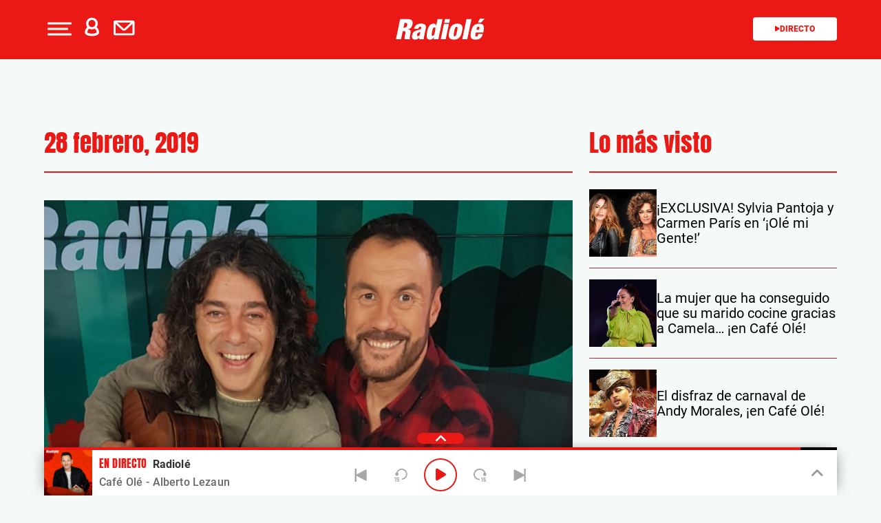

--- FILE ---
content_type: text/html; charset=UTF-8
request_url: https://www.radiole.com/date/2019/02/28
body_size: 126833
content:
<!DOCTYPE html>
<html lang="es" class="no-js">

<head>
	<meta charset="UTF-8">
	<meta http-equiv="X-UA-Compatible" content="IE=edge">
	<meta name="viewport" content="width=device-width, initial-scale=1.0, maximum-scale=5.0">
	<meta property="fb:app_id" content="1638883106262057" />
		<meta name='robots' content='noindex, follow' />
	<style>img:is([sizes="auto" i], [sizes^="auto," i]) { contain-intrinsic-size: 3000px 1500px }</style>
	
	<!-- This site is optimized with the Yoast SEO plugin v25.0 - https://yoast.com/wordpress/plugins/seo/ -->
	<title>28 febrero, 2019 - Radiole.com</title>
	<meta property="og:locale" content="es_ES" />
	<meta property="og:type" content="website" />
	<meta property="og:title" content="28 febrero, 2019 - Radiole.com" />
	<meta property="og:url" content="https://www.radiole.com/date/2019/02/28" />
	<meta property="og:site_name" content="Radiole.com" />
	<meta property="og:image" content="https://www.radiole.com/wp-content/uploads/2015/02/Radiole_Google-.jpg" />
	<meta property="og:image:width" content="1080" />
	<meta property="og:image:height" content="608" />
	<meta property="og:image:type" content="image/jpeg" />
	<meta name="twitter:card" content="summary_large_image" />
	<meta name="twitter:site" content="@Radiole_oficial" />
	<script type="application/ld+json" class="yoast-schema-graph">{"@context":"https://schema.org","@graph":[{"@type":"CollectionPage","@id":"https://www.radiole.com/date/2019/02/28","url":"https://www.radiole.com/date/2019/02/28","name":"28 febrero, 2019 - Radiole.com","isPartOf":{"@id":"https://www.radiole.com/#website"},"primaryImageOfPage":{"@id":"https://www.radiole.com/date/2019/02/28#primaryimage"},"image":{"@id":"https://www.radiole.com/date/2019/02/28#primaryimage"},"thumbnailUrl":"https://www.radiole.com/wp-content/uploads/2019/02/MANUEL-GONZALEZ-OPT.jpg","breadcrumb":{"@id":"https://www.radiole.com/date/2019/02/28#breadcrumb"},"inLanguage":"es","datePublished":"2019-02-28T13:30:23+01:00","dateModified":"2019-03-01T09:18:25+01:00"},{"@type":"ImageObject","inLanguage":"es","@id":"https://www.radiole.com/date/2019/02/28#primaryimage","url":"https://www.radiole.com/wp-content/uploads/2019/02/MANUEL-GONZALEZ-OPT.jpg","contentUrl":"https://www.radiole.com/wp-content/uploads/2019/02/MANUEL-GONZALEZ-OPT.jpg","width":1000,"height":667},{"@type":"BreadcrumbList","@id":"https://www.radiole.com/date/2019/02/28#breadcrumb","itemListElement":[{"@type":"ListItem","position":1,"name":"Portada","item":"https://www.radiole.com/"},{"@type":"ListItem","position":2,"name":"Archivos por 28 febrero, 2019"}]},{"@type":"WebSite","@id":"https://www.radiole.com/#website","url":"https://www.radiole.com/","name":"Radiole.com","description":"radio en directo, concursos, agenda, información de los programas, locutores y emisoras con RADIOLE.com.","potentialAction":[{"@type":"SearchAction","target":{"@type":"EntryPoint","urlTemplate":"https://www.radiole.com/?s={search_term_string}"},"query-input":{"@type":"PropertyValueSpecification","valueRequired":true,"valueName":"search_term_string"}}],"inLanguage":"es"}]}</script>
	<!-- / Yoast SEO plugin. -->


<link rel='dns-prefetch' href='//ak-ads-ns.prisasd.com' />
<link rel='dns-prefetch' href='//www.prisacom.com' />
<style id='classic-theme-styles-inline-css' type='text/css'>
/*! This file is auto-generated */
.wp-block-button__link{color:#fff;background-color:#32373c;border-radius:9999px;box-shadow:none;text-decoration:none;padding:calc(.667em + 2px) calc(1.333em + 2px);font-size:1.125em}.wp-block-file__button{background:#32373c;color:#fff;text-decoration:none}
</style>
<style id='global-styles-inline-css' type='text/css'>
:root{--wp--preset--aspect-ratio--square: 1;--wp--preset--aspect-ratio--4-3: 4/3;--wp--preset--aspect-ratio--3-4: 3/4;--wp--preset--aspect-ratio--3-2: 3/2;--wp--preset--aspect-ratio--2-3: 2/3;--wp--preset--aspect-ratio--16-9: 16/9;--wp--preset--aspect-ratio--9-16: 9/16;--wp--preset--color--black: #000000;--wp--preset--color--cyan-bluish-gray: #abb8c3;--wp--preset--color--white: #ffffff;--wp--preset--color--pale-pink: #f78da7;--wp--preset--color--vivid-red: #cf2e2e;--wp--preset--color--luminous-vivid-orange: #ff6900;--wp--preset--color--luminous-vivid-amber: #fcb900;--wp--preset--color--light-green-cyan: #7bdcb5;--wp--preset--color--vivid-green-cyan: #00d084;--wp--preset--color--pale-cyan-blue: #8ed1fc;--wp--preset--color--vivid-cyan-blue: #0693e3;--wp--preset--color--vivid-purple: #9b51e0;--wp--preset--gradient--vivid-cyan-blue-to-vivid-purple: linear-gradient(135deg,rgba(6,147,227,1) 0%,rgb(155,81,224) 100%);--wp--preset--gradient--light-green-cyan-to-vivid-green-cyan: linear-gradient(135deg,rgb(122,220,180) 0%,rgb(0,208,130) 100%);--wp--preset--gradient--luminous-vivid-amber-to-luminous-vivid-orange: linear-gradient(135deg,rgba(252,185,0,1) 0%,rgba(255,105,0,1) 100%);--wp--preset--gradient--luminous-vivid-orange-to-vivid-red: linear-gradient(135deg,rgba(255,105,0,1) 0%,rgb(207,46,46) 100%);--wp--preset--gradient--very-light-gray-to-cyan-bluish-gray: linear-gradient(135deg,rgb(238,238,238) 0%,rgb(169,184,195) 100%);--wp--preset--gradient--cool-to-warm-spectrum: linear-gradient(135deg,rgb(74,234,220) 0%,rgb(151,120,209) 20%,rgb(207,42,186) 40%,rgb(238,44,130) 60%,rgb(251,105,98) 80%,rgb(254,248,76) 100%);--wp--preset--gradient--blush-light-purple: linear-gradient(135deg,rgb(255,206,236) 0%,rgb(152,150,240) 100%);--wp--preset--gradient--blush-bordeaux: linear-gradient(135deg,rgb(254,205,165) 0%,rgb(254,45,45) 50%,rgb(107,0,62) 100%);--wp--preset--gradient--luminous-dusk: linear-gradient(135deg,rgb(255,203,112) 0%,rgb(199,81,192) 50%,rgb(65,88,208) 100%);--wp--preset--gradient--pale-ocean: linear-gradient(135deg,rgb(255,245,203) 0%,rgb(182,227,212) 50%,rgb(51,167,181) 100%);--wp--preset--gradient--electric-grass: linear-gradient(135deg,rgb(202,248,128) 0%,rgb(113,206,126) 100%);--wp--preset--gradient--midnight: linear-gradient(135deg,rgb(2,3,129) 0%,rgb(40,116,252) 100%);--wp--preset--font-size--small: 13px;--wp--preset--font-size--medium: 20px;--wp--preset--font-size--large: 36px;--wp--preset--font-size--x-large: 42px;--wp--preset--spacing--20: 0.44rem;--wp--preset--spacing--30: 0.67rem;--wp--preset--spacing--40: 1rem;--wp--preset--spacing--50: 1.5rem;--wp--preset--spacing--60: 2.25rem;--wp--preset--spacing--70: 3.38rem;--wp--preset--spacing--80: 5.06rem;--wp--preset--shadow--natural: 6px 6px 9px rgba(0, 0, 0, 0.2);--wp--preset--shadow--deep: 12px 12px 50px rgba(0, 0, 0, 0.4);--wp--preset--shadow--sharp: 6px 6px 0px rgba(0, 0, 0, 0.2);--wp--preset--shadow--outlined: 6px 6px 0px -3px rgba(255, 255, 255, 1), 6px 6px rgba(0, 0, 0, 1);--wp--preset--shadow--crisp: 6px 6px 0px rgba(0, 0, 0, 1);}:where(.is-layout-flex){gap: 0.5em;}:where(.is-layout-grid){gap: 0.5em;}body .is-layout-flex{display: flex;}.is-layout-flex{flex-wrap: wrap;align-items: center;}.is-layout-flex > :is(*, div){margin: 0;}body .is-layout-grid{display: grid;}.is-layout-grid > :is(*, div){margin: 0;}:where(.wp-block-columns.is-layout-flex){gap: 2em;}:where(.wp-block-columns.is-layout-grid){gap: 2em;}:where(.wp-block-post-template.is-layout-flex){gap: 1.25em;}:where(.wp-block-post-template.is-layout-grid){gap: 1.25em;}.has-black-color{color: var(--wp--preset--color--black) !important;}.has-cyan-bluish-gray-color{color: var(--wp--preset--color--cyan-bluish-gray) !important;}.has-white-color{color: var(--wp--preset--color--white) !important;}.has-pale-pink-color{color: var(--wp--preset--color--pale-pink) !important;}.has-vivid-red-color{color: var(--wp--preset--color--vivid-red) !important;}.has-luminous-vivid-orange-color{color: var(--wp--preset--color--luminous-vivid-orange) !important;}.has-luminous-vivid-amber-color{color: var(--wp--preset--color--luminous-vivid-amber) !important;}.has-light-green-cyan-color{color: var(--wp--preset--color--light-green-cyan) !important;}.has-vivid-green-cyan-color{color: var(--wp--preset--color--vivid-green-cyan) !important;}.has-pale-cyan-blue-color{color: var(--wp--preset--color--pale-cyan-blue) !important;}.has-vivid-cyan-blue-color{color: var(--wp--preset--color--vivid-cyan-blue) !important;}.has-vivid-purple-color{color: var(--wp--preset--color--vivid-purple) !important;}.has-black-background-color{background-color: var(--wp--preset--color--black) !important;}.has-cyan-bluish-gray-background-color{background-color: var(--wp--preset--color--cyan-bluish-gray) !important;}.has-white-background-color{background-color: var(--wp--preset--color--white) !important;}.has-pale-pink-background-color{background-color: var(--wp--preset--color--pale-pink) !important;}.has-vivid-red-background-color{background-color: var(--wp--preset--color--vivid-red) !important;}.has-luminous-vivid-orange-background-color{background-color: var(--wp--preset--color--luminous-vivid-orange) !important;}.has-luminous-vivid-amber-background-color{background-color: var(--wp--preset--color--luminous-vivid-amber) !important;}.has-light-green-cyan-background-color{background-color: var(--wp--preset--color--light-green-cyan) !important;}.has-vivid-green-cyan-background-color{background-color: var(--wp--preset--color--vivid-green-cyan) !important;}.has-pale-cyan-blue-background-color{background-color: var(--wp--preset--color--pale-cyan-blue) !important;}.has-vivid-cyan-blue-background-color{background-color: var(--wp--preset--color--vivid-cyan-blue) !important;}.has-vivid-purple-background-color{background-color: var(--wp--preset--color--vivid-purple) !important;}.has-black-border-color{border-color: var(--wp--preset--color--black) !important;}.has-cyan-bluish-gray-border-color{border-color: var(--wp--preset--color--cyan-bluish-gray) !important;}.has-white-border-color{border-color: var(--wp--preset--color--white) !important;}.has-pale-pink-border-color{border-color: var(--wp--preset--color--pale-pink) !important;}.has-vivid-red-border-color{border-color: var(--wp--preset--color--vivid-red) !important;}.has-luminous-vivid-orange-border-color{border-color: var(--wp--preset--color--luminous-vivid-orange) !important;}.has-luminous-vivid-amber-border-color{border-color: var(--wp--preset--color--luminous-vivid-amber) !important;}.has-light-green-cyan-border-color{border-color: var(--wp--preset--color--light-green-cyan) !important;}.has-vivid-green-cyan-border-color{border-color: var(--wp--preset--color--vivid-green-cyan) !important;}.has-pale-cyan-blue-border-color{border-color: var(--wp--preset--color--pale-cyan-blue) !important;}.has-vivid-cyan-blue-border-color{border-color: var(--wp--preset--color--vivid-cyan-blue) !important;}.has-vivid-purple-border-color{border-color: var(--wp--preset--color--vivid-purple) !important;}.has-vivid-cyan-blue-to-vivid-purple-gradient-background{background: var(--wp--preset--gradient--vivid-cyan-blue-to-vivid-purple) !important;}.has-light-green-cyan-to-vivid-green-cyan-gradient-background{background: var(--wp--preset--gradient--light-green-cyan-to-vivid-green-cyan) !important;}.has-luminous-vivid-amber-to-luminous-vivid-orange-gradient-background{background: var(--wp--preset--gradient--luminous-vivid-amber-to-luminous-vivid-orange) !important;}.has-luminous-vivid-orange-to-vivid-red-gradient-background{background: var(--wp--preset--gradient--luminous-vivid-orange-to-vivid-red) !important;}.has-very-light-gray-to-cyan-bluish-gray-gradient-background{background: var(--wp--preset--gradient--very-light-gray-to-cyan-bluish-gray) !important;}.has-cool-to-warm-spectrum-gradient-background{background: var(--wp--preset--gradient--cool-to-warm-spectrum) !important;}.has-blush-light-purple-gradient-background{background: var(--wp--preset--gradient--blush-light-purple) !important;}.has-blush-bordeaux-gradient-background{background: var(--wp--preset--gradient--blush-bordeaux) !important;}.has-luminous-dusk-gradient-background{background: var(--wp--preset--gradient--luminous-dusk) !important;}.has-pale-ocean-gradient-background{background: var(--wp--preset--gradient--pale-ocean) !important;}.has-electric-grass-gradient-background{background: var(--wp--preset--gradient--electric-grass) !important;}.has-midnight-gradient-background{background: var(--wp--preset--gradient--midnight) !important;}.has-small-font-size{font-size: var(--wp--preset--font-size--small) !important;}.has-medium-font-size{font-size: var(--wp--preset--font-size--medium) !important;}.has-large-font-size{font-size: var(--wp--preset--font-size--large) !important;}.has-x-large-font-size{font-size: var(--wp--preset--font-size--x-large) !important;}
:where(.wp-block-post-template.is-layout-flex){gap: 1.25em;}:where(.wp-block-post-template.is-layout-grid){gap: 1.25em;}
:where(.wp-block-columns.is-layout-flex){gap: 2em;}:where(.wp-block-columns.is-layout-grid){gap: 2em;}
:root :where(.wp-block-pullquote){font-size: 1.5em;line-height: 1.6;}
</style>
<link rel='stylesheet' id='meteor-slides-css' href='https://www.radiole.com/wp-content/plugins/meteor-slides/css/meteor-slides.css' type='text/css' media='all' />
<link rel='stylesheet' id='sweetalert-css' href='https://www.radiole.com/wp-content/plugins/integracion-usuario-unificado/recursos/js/sweetalert-master/lib/sweet-alert.css' type='text/css' media='all' />
<link rel='stylesheet' id='estilos-comentarios-css' href='https://www.radiole.com/wp-content/plugins/integracion-usuario-unificado/recursos/estilos.css' type='text/css' media='screen' />
<link rel='stylesheet' id='nwp-styles-css' href='https://www.radiole.com/wp-content/themes/nwp/public/assets/css/styles.min.css' type='text/css' media='all' />
<link rel='stylesheet' id='nwp-main-css' href='https://www.radiole.com/wp-content/themes/nwp/public/assets/dist/css/main.min.css' type='text/css' media='all' />
<link rel='stylesheet' id='pie-comunes-css' href='https://www.prisacom.com/comunes/piecomun-v9/css/pie-comunes.css' type='text/css' media='all' />
<link rel="preload" href="https://www.radiole.com/wp-content/themes/nwp/public/assets/css/swiper-bundle.min.css" as="style"><link rel='stylesheet' id='swiper-css' href='https://www.radiole.com/wp-content/themes/nwp/public/assets/css/swiper-bundle.min.css' type='text/css' media='all' />
<link rel='stylesheet' id='countdown-block_block-css' href='https://www.radiole.com/wp-content/themes/nwp/src/Blocks/CountdownBlock/assets/css/countdown-block.min.css' type='text/css' media='all' />
<link rel='stylesheet' id='spinner-css' href='https://www.radiole.com/wp-content/themes/nwp/src/Blocks/VotingList/js/spinner/spin.css' type='text/css' media='all' />
<link rel='stylesheet' id='fancybox-css' href='https://www.radiole.com/wp-content/plugins/easy-fancybox/fancybox/1.5.4/jquery.fancybox.min.css' type='text/css' media='screen' />
<style id='fancybox-inline-css' type='text/css'>
#fancybox-outer{background:#fff}#fancybox-content{background:#fff;border-color:#fff;color:inherit;}#fancybox-title,#fancybox-title-float-main{color:#fff}
</style>
<link rel='stylesheet' id='wp-pagenavi-css' href='https://www.radiole.com/wp-content/plugins/wp-pagenavi/pagenavi-css.css' type='text/css' media='all' />
<style id='rocket-lazyload-inline-css' type='text/css'>
.rll-youtube-player{position:relative;padding-bottom:56.23%;height:0;overflow:hidden;max-width:100%;}.rll-youtube-player:focus-within{outline: 2px solid currentColor;outline-offset: 5px;}.rll-youtube-player iframe{position:absolute;top:0;left:0;width:100%;height:100%;z-index:100;background:0 0}.rll-youtube-player img{bottom:0;display:block;left:0;margin:auto;max-width:100%;width:100%;position:absolute;right:0;top:0;border:none;height:auto;-webkit-transition:.4s all;-moz-transition:.4s all;transition:.4s all}.rll-youtube-player img:hover{-webkit-filter:brightness(75%)}.rll-youtube-player .play{height:100%;width:100%;left:0;top:0;position:absolute;background:url(https://www.radiole.com/wp-content/plugins/rocket-lazy-load/assets/img/youtube.png) no-repeat center;background-color: transparent !important;cursor:pointer;border:none;}
</style>
<link rel='stylesheet' id='permanent-player-css' href='https://www.radiole.com/wp-content/themes/nwp/src/Player/assets/css/permanent-player.min.css' type='text/css' media='all' />
<script type="text/javascript" src="https://www.radiole.com/wp-includes/js/jquery/jquery.min.js" id="jquery-core-js"></script>
<script type="text/javascript" src="https://www.radiole.com/wp-includes/js/jquery/jquery-migrate.min.js" id="jquery-migrate-js"></script>
<script type="text/javascript" async="async" src="https://www.radiole.com/wp-content/plugins/meteor-slides/js/jquery.cycle.all.js" id="jquery-cycle-js"></script>
<script type="text/javascript" async="async" src="https://www.radiole.com/wp-content/plugins/meteor-slides/js/jquery.metadata.v2.js" id="jquery-metadata-js"></script>
<script type="text/javascript" async="async" src="https://www.radiole.com/wp-content/plugins/meteor-slides/js/jquery.touchwipe.1.1.1.js" id="jquery-touchwipe-js"></script>
<script type="text/javascript" id="meteorslides-script-js-extra">
/* <![CDATA[ */
var meteorslidessettings = {"meteorslideshowspeed":"2000","meteorslideshowduration":"5000","meteorslideshowheight":"350","meteorslideshowwidth":"990","meteorslideshowtransition":"fade"};
/* ]]> */
</script>
<script type="text/javascript" defer="defer" src="https://www.radiole.com/wp-content/plugins/meteor-slides/js/slideshow.js" id="meteorslides-script-js"></script>
<script type="text/javascript" defer="defer" src="https://www.radiole.com/wp-content/plugins/integracion-usuario-unificado/recursos/js/sweetalert-master/lib/sweet-alert.min.js" id="sweetalert-js"></script>
<script type="text/javascript" async="async" src="https://www.radiole.com/wp-includes/js/jquery/jquery.form.min.js" id="jquery-form-js"></script>
<script type="text/javascript" id="uunificado-js-extra">
/* <![CDATA[ */
var parametros = {"ajaxurl":"https:\/\/www.radiole.com\/wp-admin\/admin-ajax.php","registro_url":"https:\/\/seguro.radiole.com\/registro","back_url":"UPrrIDtWU6nIhnXtYekYSVWFwGejxntGx%2Fbw34ujO0mT%2B7jXCKm%2BtLacxAmNY3yDTxrituGfZ7zF3bgHqdlY1D%2F6or2F72%2FdEWO6z%2B7Z3h4EFdnBPaRHS4sRAX%2B8UkVVgBZj5IFevYQM%2B6wkEbcg1g%3D%3D","post_id":"30099","current_blog_id":"1","identificacion_url":"https:\/\/seguro.radiole.com\/conectar","perfil_url":"https:\/\/seguro.radiole.com\/perfil","desconexion_url":"https:\/\/seguro.radiole.com\/desconectar","ttt_variable_res":"radiole_res","concurso_medio":"radiole","umccode":"98","service_login":"https:\/\/seguro.elpais.com\/wsUserInfo"};
/* ]]> */
</script>
<script type="text/javascript" defer="defer" src="https://www.radiole.com/wp-content/plugins/integracion-usuario-unificado/recursos/js/uunificado.js" id="uunificado-js"></script>
<script type="text/javascript" defer="defer" src="https://www.radiole.com/wp-content/themes/nwp/src/Blocks/VotingList/js/sweetalert-master/lib/sweet-alert.min.js" id="sweetalert-defer-js"></script>
<script type="text/javascript" defer="defer" src="https://www.radiole.com/wp-content/themes/nwp/src/Blocks/VotingList/js/spinner/spin.js" id="spinner-defer-js"></script>
<script type="text/javascript" src="https://www.radiole.com/wp-content/themes/nwp/src/Blocks/AdvertisingBlock/js/omnirrss.js" id="omnirrss-js"></script>
<script type="text/javascript" src="https://ak-ads-ns.prisasd.com/slot/cdial/slot.js" id="pbs-slots-js"></script>
<script type="text/javascript" id="pbs-slots-js-after">
/* <![CDATA[ */
if (typeof huecosPBSjson === "undefined") var huecosPBSjson ={
    "desktop":{
        "ldb1":[[728,90],[970,90],[980,90],[980,180],[980,220],[980,250],[970,250]],
        "ldb2":[[728,90],[980,90]],
        "mpu1":[[300, 600],[300,250]],
        "mpu2":[[300, 600],[300,250]],
        "mpu3":[[300, 600],[300,250]],
        "inter":true,
        "skin":"",
        "intext":true,
        "nstdX":[6,5,4,3,1],
        "natAd1":["fluid",[300,250]],
        "natAd2":["fluid",[300,250]],
        "natAd3":["fluid",[300,250]],
        "sky1": [[160, 600],[120,600],[421,900]],
        "sky2": [[160, 600],[120,600],[422,900]]
    },
    "mobile":{
        "mldb1":[[320, 100],[320, 50]],
        "mldb2":[320, 50],
        "mpu1":[[300,600],[300,250]],
        "mpu2":[[300, 600],[300,250]],
        "mpu3":[[300, 600],[300,250]],
        "nstdX":[6,4,3],
        "intext":true,
        "minter":[320, 480]
    }
};
/* ]]> */
</script>
<script type="text/javascript" id="tttpubli-js-extra">
/* <![CDATA[ */
var gtpdata = {"gtpadunit":"radiole\/28","alias_publi":"radiole","keywords":[]};
/* ]]> */
</script>
<script type="text/javascript" src="https://www.radiole.com/wp-content/themes/nwp/src/Blocks/AdvertisingBlock/js/publi.js" id="tttpubli-js"></script>
        <link rel="preconnect" href="//sdk.privacy-center.org">
        <link rel="preconnect" href="//sdk-gcp.privacy-center.org">
        <link rel="preload" as="script" href="https://cmp.prisa.com/dist/cmp.js">
        <script src="https://cmp.prisa.com/dist/cmp.js"></script>
<link rel="preload" href="https://www.radiole.com/wp-content/themes/nwp/public/assets/fonts/Mulish/Mulish-Regular.woff2" as="font" type="font/woff2" crossorigin>        <meta http-equiv="x-dns-prefetch-control" content="on">
                <script>
                //document.write("<script src=\"//player-pre.prisamedia.com/core/js/coreplayer.lib.js\"><\/script>"); New Player
                if (typeof _top_global == "undefined") {
                    document.write("<script type=\"text/javascript\" src=\"//prisamusicales.player-top.prisasd.com/psdmedia/media/simple/js/SimpleMediaPlayer.min.js\"><\/script>");
                    _top_global = 1;
                }
            </script>
        <script type="text/javascript">
            window.DTM = {
                eventQueue: [],
                trackEvent: function(eventName, data) {
                    window.DTM.eventQueue.push({
                        "eventName": eventName,
                        "data": data
                    });
                }
            };
        </script>
                <script type='text/javascript'>
            wp_debug = false;
        </script>
    <link rel="icon" href="https://www.radiole.com/wp-content/uploads/2024/12/favicon.png" sizes="32x32" />
<link rel="icon" href="https://www.radiole.com/wp-content/uploads/2024/12/favicon.png" sizes="192x192" />
<link rel="apple-touch-icon" href="https://www.radiole.com/wp-content/uploads/2024/12/favicon.png" />
<meta name="msapplication-TileImage" content="https://www.radiole.com/wp-content/uploads/2024/12/favicon.png" />
<noscript><style id="rocket-lazyload-nojs-css">.rll-youtube-player, [data-lazy-src]{display:none !important;}</style></noscript>	<script type="text/javascript">
		window.dataLayer = window.dataLayer || [];
	</script>
	<script id="pmuserjs" src="https://static.prisa.com/dist/subs/pmuser/v2/stable/pmuser.min.js" defer=""></script></head>

<body class="archive date wp-theme-nwp">
	
	<header>
    <div id="nav" class="main-header bg-primary-color">
        <div class="container bg-primary-color">
            <div class="row">
                <div class="column-xs-4 column-sm-3 d-flex">
                    <div class="hamburger js-hamburger" role="button" aria-label="menu">
                        <div class="hamburger-menu"></div>
                    </div>
                    
                    <div class="login-part h-pa hidden bg-primary-color">
                        <i class="fa-solid fa-xmark fa-2x js-profile" role="button" aria-label="close profile"></i>
                        <div id="zona-usuarios" class="login">
                            <p>
                                <span id="primero"></span> | <span id="segundo"></span>
                            </p>
                        </div>
                    </div>
                    <div class="hidden-xs hidden-sm profile js-profile" role="button" aria-label="profile">
                        <i class="fa-regular fa-user text-white"></i>
                    </div>
                    
                                            <a href="https://seguro.radiole.com/newsletters/lnp/1/261" rel="noopener noreferrer" target="" aria-label="Newsletter">
                            <div class="newsletter hidden-xs hidden-xss" role="button" aria-label="newsletter">
                                <i class="fa-regular fa-envelope text-white"></i>
                            </div>
                        </a>
                                    </div>
                <div class="column-xs-4 column-sm-6 d-flex h-100">
                    <div class="logo m-auto">
                                                <a href="https://www.radiole.com" aria-label="Logo Link">
                                                            <img width="130"src="https://www.radiole.com/wp-content/themes/nwp/public/assets/images/radiole-logo.svg">
                                                        <span class="hidden-text">28 febrero, 2019 - Radiole.com</span>
                        </a>
                                            </div>
                </div>
                <div class="column-xs-4 column-sm-3">
                    <div class="radio hidden-xss">
                        <a href="www.radiole.com" class="js-play-menu no-ajaxy" target="_blank" rel="noopener noreferrer" aria-label="Radio">
                            <i class="fa fa-play"></i>Directo 
                        </a>
                    </div>
                </div>
            </div>
        </div>
    </div>
</header>
<div class="menu-list">
    <div class="container">
        <div class="row bg-transparent">
            
            <div class="column-xs-12 d-md-none">
                <div class="login-social">
                    <div class="login">
                        <span id="primero_h"></span> |
                        <span id="segundo_h"></span>
                                                <a href="https://seguro.radiole.com/newsletters/lnp/1/261" rel="noopener noreferrer" target="" aria-label="Newsletter">
                         | <span id="tercero_h">NEWSLETTER</span>
                        </a>
                                            </div>
                </div>
            </div>
            <div class="column-xs-12 column-lg-5" itemscope="itemscope" itemtype="http://schema.org/SiteNavigationElement" role="navigation">
                <nav id="navbar" class="menu-menu-principal-container"><ul id="menu-menu-principal" class="nav navbar-nav main-menu"><li class=' menu-item menu-item-type-custom menu-item-object-custom'><a itemprop="url" href="https://www.radiole.com/actualidad" target=""><span itemprop="name">Actualidad</span></a></li>
<li class=' menu-item menu-item-type-post_type menu-item-object-page'><a itemprop="url" href="https://www.radiole.com/programacion" target=""><span itemprop="name">Programación</span></a></li>
<li class=' menu-item menu-item-type-post_type menu-item-object-page'><a itemprop="url" href="https://www.radiole.com/lista-radiole" target=""><span itemprop="name">Lista</span></a></li>
<li class=' menu-item menu-item-type-post_type menu-item-object-page'><a itemprop="url" href="https://www.radiole.com/artistas" target=""><span itemprop="name">Artistas</span></a></li>
<li class=' menu-item menu-item-type-post_type menu-item-object-page'><a itemprop="url" href="https://www.radiole.com/agenda-radiole" target=""><span itemprop="name">Agenda</span></a></li>
<li class=' menu-item menu-item-type-post_type menu-item-object-page'><a itemprop="url" href="https://www.radiole.com/especiales/premios-radiole" target=""><span itemprop="name">Premios</span></a></li>
<li class=' menu-item menu-item-type-post_type menu-item-object-page menu-item-has-children'><a itemprop="url" href="https://www.radiole.com/programas" target=""><span itemprop="name">Programas</span></a><span class="menu-arrow text-primary-color" aria-label="Toggle Submenu" role="button"><i class="fa-solid fa-angle-down fa-2x"></i></span>
<ul class="sub-menu">
<li class=' menu-item menu-item-type-post_type menu-item-object-page'><a itemprop="url" href="https://www.radiole.com/programas/cafe-ole" target=""><span itemprop="name">Café Olé</span></a></li>
<li class=' menu-item menu-item-type-post_type menu-item-object-page'><a itemprop="url" href="https://www.radiole.com/programas/rescatame" target=""><span itemprop="name">Rescátame</span></a></li>
<li class=' menu-item menu-item-type-post_type menu-item-object-page'><a itemprop="url" href="https://www.radiole.com/programas/ole-mi-gente" target=""><span itemprop="name">¡Olé mi Gente!</span></a></li>
<li class=' menu-item menu-item-type-post_type menu-item-object-page'><a itemprop="url" href="https://www.radiole.com/programas/vamos-que-nos-vamos" target=""><span itemprop="name">Vamos que nos vamos</span></a></li>
<li class=' menu-item menu-item-type-post_type menu-item-object-page'><a itemprop="url" href="https://www.radiole.com/programas/las-coplas-de-radiole" target=""><span itemprop="name">Las coplas de Radiolé</span></a></li>
<li class=' menu-item menu-item-type-post_type menu-item-object-page'><a itemprop="url" href="https://www.radiole.com/programas/temple-y-pureza" target=""><span itemprop="name">Temple y pureza</span></a></li>
<li class=' menu-item menu-item-type-post_type menu-item-object-page'><a itemprop="url" href="https://www.radiole.com/programas/vente-por-sevillanas" target=""><span itemprop="name">Vente por sevillanas</span></a></li>
<li class='text-right menu-item menu-item-type-post_type menu-item-object-page'><a itemprop="url" href="https://www.radiole.com/programas" target=""><span itemprop="name">Ir a programas</span></a></li>
</ul>
</li>
</ul></nav>            </div>
            <div class="column-xs-12 column-lg-7">

                <div class="search-part">
                    <form method="get" id="searchForm" onsubmit="wpSearch(event);">
                            <i class="fa fa-search"></i>
                            <input id="search" type="search" name="s" placeholder="Escribe aquí tu busqueda" />
                            <button onclick="wpSearch(event)">Buscar</button>
                            <a id="search-link" href="https://www.radiole.com"></a>
                    </form>
                </div>

                <p>Hoy en Radiolé</p>
                <div class="most-seen d-flex">
                                                                        <a class="bg-white" href="https://www.radiole.com/2025/joaquin-hurtado-y-marta-aguera-vuelven-a-presentar-juntos-53899.html" target="">Joaquín y Marta presentan</a>
                                                    <a class="bg-white" href="https://www.radiole.com/2025/30-anos-sin-antonio-flores-53861.html" target="">30 años sin Antonio Flores</a>
                                                    <a class="bg-white" href="https://www.radiole.com/2025/radiole-te-cuenta-como-la-musica-flamenca-mejora-tu-salud-te-lo-descubrimos-53811.html" target="">El flamenco mejora tu salud</a>
                                                    <a class="bg-white" href="https://www.radiole.com/2025/las-artistas-radiole-estaran-presentes-orgullo-2025-te-lo-contamos-53783.html" target="">Orgullo Radiolé</a>
                                                    <a class="bg-white" href="https://www.radiole.com/2019/bajate-la-nueva-app-de-radiole-19778.html" target="">Descarga nuestra APP</a>
                                                            </div>
                <div class="social">
                    <p>Síguenos</p>
                    <div class="d-flex">
                                                    <a href="https://www.facebook.com/radiole/" target="_blank" rel="noopener noreferrer" aria-label="Facebook">
                                <i class="fa-brands fa-facebook"></i>
                            </a>
                                                    <a href="https://twitter.com/Radiole_oficial" target="_blank" rel="noopener noreferrer" aria-label="Twitter">
                                <img height="21" width="21" src="data:image/svg+xml,%3Csvg%20xmlns='http://www.w3.org/2000/svg'%20viewBox='0%200%2021%2021'%3E%3C/svg%3E" alt="X" data-lazy-src="https://www.radiole.com/wp-content/themes/nwp/public/assets/images/red-x.png"><noscript><img height="21" width="21" src="https://www.radiole.com/wp-content/themes/nwp/public/assets/images/red-x.png" alt="X"></noscript>
                            </a>
                                                    <a href="https://www.youtube.com/user/radioleonline" target="_blank" rel="noopener noreferrer" aria-label="Youtube">
                                <i class="fa-brands fa-youtube"></i>
                            </a>
                                                    <a href="https://www.instagram.com/radiole_oficial/" target="_blank" rel="noopener noreferrer" aria-label="Instagram">
                                <i class="fa-brands fa-instagram"></i>
                            </a>
                                                    <a href="https://itunes.apple.com/es/artist/radiole/id727555012?mt=2" target="_blank" rel="noopener noreferrer" aria-label="Apple Podcasts">
                            <i class="fa-solid fa-podcast"></i>
                            </a>
                                            </div>
                </div>
            </div>
        </div>
    </div>
</div>
	<script type="text/javascript">
		var ttt_hashDatos = true;
		let unificadoIsConnected = false;
		let test = true

		jQuery(document).ready(function($) {
			document.querySelector("header .profile").style.display = "block";
			document.querySelector(".menu-list .login-social .login").style.display = "block";
			let divDatosPrimero = document.getElementById("primero");
			let divDatosSegundo = document.getElementById("segundo");
			let divDatosPrimeroH = document.getElementById("primero_h");
			let divDatosSegundoH = document.getElementById("segundo_h");
			divDatosPrimero.innerHTML = '<a href="' + parametros.identificacion_url + '?backURL=' + parametros.back_url + '">IDENTIFÍCATE</a>';
			divDatosSegundo.innerHTML = '<a href="' + parametros.registro_url + '?prod=REG&o=BASIC&backURL=' + parametros.back_url + '">REGÍSTRATE</a>';
			divDatosPrimeroH.innerHTML = '<a href="' + parametros.identificacion_url + '?backURL=' + parametros.back_url + '">IDENTIFÍCATE</a>';
			divDatosSegundoH.innerHTML = '<a href="' + parametros.registro_url + '?prod=REG&o=BASIC&backURL=' + parametros.back_url + '">REGÍSTRATE</a>';

			unificadoIsConnected = PMUser ? PMUser.isLoggedInLocal() : false;

			if (unificadoIsConnected) {
				ttt_hashDatos = PMUser.user.dataWsUserInfo.id;

				divDatosPrimero.innerHTML = '<a href="' + parametros.perfil_url + '" target="_blank" rel="noopener noreferrer">HOLA</a>';
				divDatosSegundo.innerHTML = '<a href="' + parametros.desconexion_url + '?backURL=' + parametros.back_url + '">DESCONECTAR</a>';
				divDatosPrimeroH.innerHTML = '<a href="' + parametros.perfil_url + '" target="_blank" rel="noopener noreferrer">HOLA</a>';
				divDatosSegundoH.innerHTML = '<a href="' + parametros.desconexion_url + '?backURL=' + parametros.back_url + '">DESCONECTAR</a>';
			}

			if (unificadoIsConnected) {
				jQuery('.usuario_vota').show();
			}
		});

		jQuery(document).on('click', '#primero', e => {
			if (!unificadoIsConnected) {
				e.preventDefault()
				document.location.href = parametros.identificacion_url + '?backURL=' + parametros.back_url;
			}
		})

		jQuery(document).on('click', '#primero_h', e => {
			if (!unificadoIsConnected) {
				e.preventDefault()
				document.location.href = parametros.identificacion_url + '?backURL=' + parametros.back_url;
			}
		})

		jQuery(document).on('click', '#segundo', e => {
			e.preventDefault()
			if (!unificadoIsConnected) {
				document.location.href = parametros.registro_url + '?prod=REG&o=BASIC&backURL=' + parametros.back_url;
			} else {
				document.location.href = parametros.desconexion_url + '?backURL=' + parametros.back_url;
			}

		})

		jQuery(document).on('click', '#segundo_h', e => {
			e.preventDefault()
			if (!unificadoIsConnected) {
				document.location.href = parametros.registro_url + '?prod=REG&o=BASIC&backURL=' + parametros.back_url;
			} else {
				document.location.href = parametros.desconexion_url + '?backURL=' + parametros.back_url;
			}
		})
	</script>
<main id="main" role="main">
            <script>
            var newLink = replaceQueryParam('post', '30099', jQuery('#wp-admin-bar-edit > a').attr('href'));

            if (newLink != null) {
                jQuery('#wp-admin-bar-edit > a').attr('href', newLink);
            }

            function replaceQueryParam(param, newval, search) {
                if (typeof search !== 'undefined') {
                    let regex = new RegExp("([?;&])" + param + "[^&;]*[;&]?");
                    let query = search.replace(regex, "$1").replace(/&$/, '');
                    return (query.length > 2 ? query + "&" : "?") + (newval ? param + "=" + newval : '');
                }
                return null;
            }
        </script>
        <script type="text/javascript">
            if (typeof parametros !== 'undefined') {
                parametros['post_id'] = '30099';
                parametros['back_url'] = 'UPrrIDtWU6nIhnXtYekYSVWFwGejxntGx%2Fbw34ujO0mT%2B7jXCKm%2BtLacxAmNY3yDTxrituGfZ7zF3bgHqdlY1D%2F6or2F72%2FdEWO6z%2B7Z3h4EFdnBPaRHS4sRAX%2B8UkVVgBZj5IFevYQM%2B6wkEbcg1g%3D%3D';
            }

            if (typeof dataLayer !== 'undefined') {
                dataLayer.push({
                    'event': 'virtualPageView',
                    'virtualUrl': location.pathname,
                    'pagePath': location.pathname
                });
            }

            if (typeof ga !== 'undefined') {
                ga('send', 'pageview', location.pathname);
            }
        </script>
            <script type="text/javascript">
            DTM.pageDataLayer = {"articleID":"","articleLength":"","articleTitle":"","audioContent":"0","author":"","brand":"0","brandedContent":"0","businessUnit":"radio","canonicalURL":"https:\/\/www.radiole.com\/date\/2019\/02\/28","cleanURL":"https:\/\/www.radiole.com\/date\/2019\/02\/28","cms":"wp","creationDate":"","destinationURL":"https:\/\/www.radiole.com\/date\/2019\/02\/28","domain":"radiole.com","edition":"espa\u00f1a","editionNavigation":"","geoRegion":"espa\u00f1a","language":"es","liveContent":"not-set","loadType":"secuencial","onsiteSearch":"0","onsiteSearchTerm":"","onsiteSearchResults":"","org":"prisa","pageInstanceID":"1770029165_8469826","pageName":"radiolecom\/date\/2019\/02\/28","pageTitle":"Archivo Archivos - Radiole.com","pageType":"portadilla","primaryCategory":"listados","profileID":"","program":"","programRegion":"","programStation":"radiole","publishDate":"","publisher":"radiole","referringDomain":"","referringURL":"","registeredUser":"0","server":"radiole.com","siteID":"radiolecom","ssl":"1","subCategory1":"","subCategory2":"","sysEnv":"web","tags":"","thematic":"musical","updateDate":"","videoContent":"0"};
            DTM.pageDataLayer['destinationURL'] = location.href;

            if (DTM.pageDataLayer['tags']) {
                window.listado_norm_tags = "";
                window.listado_id_tags = "";
            }

            if (typeof RADIO_DATA !== 'undefined' && RADIO_DATA.idRef) {
                DTM.pageDataLayer['editionNavigation'] = RADIO_DATA.idRef;
            }

            if (typeof window.PEPuname !== 'undefined') {
                DTM.pageDataLayer['registeredUser'] = '1';
            }

            if (typeof document.referrer !== 'undefined') {
                DTM.pageDataLayer['referringDomain'] = document.referrer;
                DTM.pageDataLayer['referringURL'] = document.referrer;
            }
        </script>
    <link rel="preload" as="script" href="https://assets.adobedtm.com/0681c221600c/70ddf04e6f19/launch-f12c884d61db.min.js" /><script id="adobedtm-js" src="https://assets.adobedtm.com/0681c221600c/70ddf04e6f19/launch-f12c884d61db.min.js" async></script>    <div class="container mb-24 mt-24">
        <div class="wrap-content">
                    <script type="text/javascript">
            gtpdata['gtpadunit'] = "radiole/28";
            gtpdata['keywords'] = [];
        </script>
<div class="row">
			<section class='publi_LDB p-0'>
			<div class="column-xs-12">
				<div class="banner">
					<div id='publi_radiole-LDB1' class="" style="">
						<div id="LDB1-6472">
							<script type='text/javascript'>
								if (typeof (allPublis) === 'undefined') {
									allPublis = [];
								}
								if (typeof(huecosPBS) =='undefined') {
									let advertising_window_width = Math.max(document.documentElement.clientWidth, window.innerWidth || 0);
									if (advertising_window_width>=600) {
										var huecosPBS = huecosPBSjson["desktop"];
									} else {
										var huecosPBS = huecosPBSjson["mobile"];
									}
								}

								if ("LDB1".includes("NSTD") || huecosPBS.hasOwnProperty("ldb1")) {
									let publiData = {
										d:"LDB1-6472",
										p:"ldb1",
										s: huecosPBS["ldb1"]
									};

									allPublis.push(publiData);
								}
							</script>
						</div>
					</div>
				</div>
			</div>
		</section>
	</div><div class="row">
    <section>
        <div class="js-seccion-especial-publi two-cols-publi">
            <div class="column-xs-12 column-sm-8">
                <div class="title-box">
                    <span class="bg-transparent">
                        28 febrero, 2019                    </span>
                </div>
                <div class="row d-flex-flow act-block">
                                                <div class="column-xs-12 mb-20 news-with-image 60814">
                                <a href="https://www.radiole.com/2026/el-superole-de-esta-semana-es-para-javi-cantero-por-esta-cancion-60814.html">
                                    <figure>
                                        <img width="1200" height="700" src="https://www.radiole.com/wp-content/uploads/2025/03/portada-javi.jpg" class=" wp-post-image" alt="SUPEROLÉ" loading="eager" decoding="async" fetchpriority="high" srcset="https://www.radiole.com/wp-content/uploads/2025/03/portada-javi.jpg 1200w, https://www.radiole.com/wp-content/uploads/2025/03/portada-javi-300x175.jpg 300w, https://www.radiole.com/wp-content/uploads/2025/03/portada-javi-1024x597.jpg 1024w, https://www.radiole.com/wp-content/uploads/2025/03/portada-javi-768x448.jpg 768w, https://www.radiole.com/wp-content/uploads/2025/03/portada-javi-250x146.jpg 250w" sizes="(max-width: 1200px) 100vw, 1200px" />                                        <h2 class="title text-black">
                                            <span>El SUPEROLÉ de esta semana es para Javi Cantero por esta canción</span>
                                        </h2>
                                                                            </figure>
                                </a>
                            </div>
                                                                        <div class="column-xs-12 column-sm-6 mb-20 60812">
                                <article>
                                    <a href="https://www.radiole.com/2026/el-disfraz-de-carnaval-de-andy-morales-en-cafe-ole-60812.html">
                                        <div class="image">
                                            <img width="1200" height="675" src="data:image/svg+xml,%3Csvg%20xmlns='http://www.w3.org/2000/svg'%20viewBox='0%200%201200%20675'%3E%3C/svg%3E" class=" wp-post-image" alt="Andy forma parte de la comparsa &quot;El desguace&quot;" decoding="async" data-lazy-srcset="https://www.radiole.com/wp-content/uploads/2026/02/FOTO-WEB-17.png 1200w, https://www.radiole.com/wp-content/uploads/2026/02/FOTO-WEB-17-300x169.png 300w, https://www.radiole.com/wp-content/uploads/2026/02/FOTO-WEB-17-1024x576.png 1024w, https://www.radiole.com/wp-content/uploads/2026/02/FOTO-WEB-17-768x432.png 768w, https://www.radiole.com/wp-content/uploads/2026/02/FOTO-WEB-17-250x141.png 250w" data-lazy-sizes="auto, (max-width: 1200px) 100vw, 1200px" data-lazy-src="https://www.radiole.com/wp-content/uploads/2026/02/FOTO-WEB-17.png" /><noscript><img width="1200" height="675" src="https://www.radiole.com/wp-content/uploads/2026/02/FOTO-WEB-17.png" class=" wp-post-image" alt="Andy forma parte de la comparsa &quot;El desguace&quot;" loading="lazy" decoding="async" srcset="https://www.radiole.com/wp-content/uploads/2026/02/FOTO-WEB-17.png 1200w, https://www.radiole.com/wp-content/uploads/2026/02/FOTO-WEB-17-300x169.png 300w, https://www.radiole.com/wp-content/uploads/2026/02/FOTO-WEB-17-1024x576.png 1024w, https://www.radiole.com/wp-content/uploads/2026/02/FOTO-WEB-17-768x432.png 768w, https://www.radiole.com/wp-content/uploads/2026/02/FOTO-WEB-17-250x141.png 250w" sizes="auto, (max-width: 1200px) 100vw, 1200px" /></noscript>                                        </div>
                                    </a>
                                    <div class="info-box bg-transparent">

                                                                                    <a href="https://www.radiole.com/2026/el-disfraz-de-carnaval-de-andy-morales-en-cafe-ole-60812.html">
                                                <h2 class="title text-black">
                                                    <span>El disfraz de carnaval de Andy Morales, ¡en Café Olé!</span>
                                                </h2>
                                            </a>
                                                                            </div>
                                </article>
                            </div>
                                                                        <div class="column-xs-12 column-sm-6 mb-20 60788">
                                <article>
                                    <a href="https://www.radiole.com/2026/cuanto-sabes-de-david-bisbal-60788.html">
                                        <div class="image">
                                            <img width="1200" height="675" src="data:image/svg+xml,%3Csvg%20xmlns='http://www.w3.org/2000/svg'%20viewBox='0%200%201200%20675'%3E%3C/svg%3E" class=" wp-post-image" alt="David Bisbal" decoding="async" data-lazy-srcset="https://www.radiole.com/wp-content/uploads/2025/06/FotoJet-2025-06-09T112151.618.jpg 1200w, https://www.radiole.com/wp-content/uploads/2025/06/FotoJet-2025-06-09T112151.618-300x169.jpg 300w, https://www.radiole.com/wp-content/uploads/2025/06/FotoJet-2025-06-09T112151.618-1024x576.jpg 1024w, https://www.radiole.com/wp-content/uploads/2025/06/FotoJet-2025-06-09T112151.618-768x432.jpg 768w, https://www.radiole.com/wp-content/uploads/2025/06/FotoJet-2025-06-09T112151.618-250x141.jpg 250w" data-lazy-sizes="auto, (max-width: 1200px) 100vw, 1200px" data-lazy-src="https://www.radiole.com/wp-content/uploads/2025/06/FotoJet-2025-06-09T112151.618.jpg" /><noscript><img width="1200" height="675" src="https://www.radiole.com/wp-content/uploads/2025/06/FotoJet-2025-06-09T112151.618.jpg" class=" wp-post-image" alt="David Bisbal" loading="lazy" decoding="async" srcset="https://www.radiole.com/wp-content/uploads/2025/06/FotoJet-2025-06-09T112151.618.jpg 1200w, https://www.radiole.com/wp-content/uploads/2025/06/FotoJet-2025-06-09T112151.618-300x169.jpg 300w, https://www.radiole.com/wp-content/uploads/2025/06/FotoJet-2025-06-09T112151.618-1024x576.jpg 1024w, https://www.radiole.com/wp-content/uploads/2025/06/FotoJet-2025-06-09T112151.618-768x432.jpg 768w, https://www.radiole.com/wp-content/uploads/2025/06/FotoJet-2025-06-09T112151.618-250x141.jpg 250w" sizes="auto, (max-width: 1200px) 100vw, 1200px" /></noscript>                                        </div>
                                    </a>
                                    <div class="info-box bg-transparent">

                                                                                    <a href="https://www.radiole.com/2026/cuanto-sabes-de-david-bisbal-60788.html">
                                                <h2 class="title text-black">
                                                    <span>¿Cuánto sabes de&#8230;? David Bisbal</span>
                                                </h2>
                                            </a>
                                                                            </div>
                                </article>
                            </div>
                                                                        <div class="column-xs-12 column-sm-6 mb-20 60773">
                                <article>
                                    <a href="https://www.radiole.com/2026/pastora-soler-celebra-el-cumpleanos-de-su-segunda-hija-vega-con-este-bonito-mensaje-60773.html">
                                        <div class="image">
                                            <img width="1200" height="675" src="data:image/svg+xml,%3Csvg%20xmlns='http://www.w3.org/2000/svg'%20viewBox='0%200%201200%20675'%3E%3C/svg%3E" class=" wp-post-image" alt="Pastora Soler" decoding="async" data-lazy-srcset="https://www.radiole.com/wp-content/uploads/2025/11/Pastora-Soler-5.jpg 1200w, https://www.radiole.com/wp-content/uploads/2025/11/Pastora-Soler-5-300x169.jpg 300w, https://www.radiole.com/wp-content/uploads/2025/11/Pastora-Soler-5-1024x576.jpg 1024w, https://www.radiole.com/wp-content/uploads/2025/11/Pastora-Soler-5-768x432.jpg 768w, https://www.radiole.com/wp-content/uploads/2025/11/Pastora-Soler-5-250x141.jpg 250w" data-lazy-sizes="auto, (max-width: 1200px) 100vw, 1200px" data-lazy-src="https://www.radiole.com/wp-content/uploads/2025/11/Pastora-Soler-5.jpg" /><noscript><img width="1200" height="675" src="https://www.radiole.com/wp-content/uploads/2025/11/Pastora-Soler-5.jpg" class=" wp-post-image" alt="Pastora Soler" loading="lazy" decoding="async" srcset="https://www.radiole.com/wp-content/uploads/2025/11/Pastora-Soler-5.jpg 1200w, https://www.radiole.com/wp-content/uploads/2025/11/Pastora-Soler-5-300x169.jpg 300w, https://www.radiole.com/wp-content/uploads/2025/11/Pastora-Soler-5-1024x576.jpg 1024w, https://www.radiole.com/wp-content/uploads/2025/11/Pastora-Soler-5-768x432.jpg 768w, https://www.radiole.com/wp-content/uploads/2025/11/Pastora-Soler-5-250x141.jpg 250w" sizes="auto, (max-width: 1200px) 100vw, 1200px" /></noscript>                                        </div>
                                    </a>
                                    <div class="info-box bg-transparent">

                                                                                    <a href="https://www.radiole.com/2026/pastora-soler-celebra-el-cumpleanos-de-su-segunda-hija-vega-con-este-bonito-mensaje-60773.html">
                                                <h2 class="title text-black">
                                                    <span>Pastora Soler celebra el cumpleaños de su segunda hija Vega con este bonito mensaje</span>
                                                </h2>
                                            </a>
                                                                            </div>
                                </article>
                            </div>
                                                                        <div class="column-xs-12 column-sm-6 mb-20 60794">
                                <article>
                                    <a href="https://www.radiole.com/2026/exclusiva-sylvia-pantoja-y-carmen-paris-en-ole-mi-gente-60794.html">
                                        <div class="image">
                                            <img width="1598" height="1316" src="data:image/svg+xml,%3Csvg%20xmlns='http://www.w3.org/2000/svg'%20viewBox='0%200%201598%201316'%3E%3C/svg%3E" class=" wp-post-image" alt="" decoding="async" data-lazy-srcset="https://www.radiole.com/wp-content/uploads/2026/01/PORTADA-PREESTRENO-EN-EXCLUSIVA-SYLVIA-PANTOJA-Y-CARMEN-PARIS.-OMG-66-31.1.26.jpg 1598w, https://www.radiole.com/wp-content/uploads/2026/01/PORTADA-PREESTRENO-EN-EXCLUSIVA-SYLVIA-PANTOJA-Y-CARMEN-PARIS.-OMG-66-31.1.26-300x247.jpg 300w, https://www.radiole.com/wp-content/uploads/2026/01/PORTADA-PREESTRENO-EN-EXCLUSIVA-SYLVIA-PANTOJA-Y-CARMEN-PARIS.-OMG-66-31.1.26-1024x843.jpg 1024w, https://www.radiole.com/wp-content/uploads/2026/01/PORTADA-PREESTRENO-EN-EXCLUSIVA-SYLVIA-PANTOJA-Y-CARMEN-PARIS.-OMG-66-31.1.26-768x632.jpg 768w, https://www.radiole.com/wp-content/uploads/2026/01/PORTADA-PREESTRENO-EN-EXCLUSIVA-SYLVIA-PANTOJA-Y-CARMEN-PARIS.-OMG-66-31.1.26-1536x1265.jpg 1536w, https://www.radiole.com/wp-content/uploads/2026/01/PORTADA-PREESTRENO-EN-EXCLUSIVA-SYLVIA-PANTOJA-Y-CARMEN-PARIS.-OMG-66-31.1.26-250x206.jpg 250w" data-lazy-sizes="auto, (max-width: 1598px) 100vw, 1598px" data-lazy-src="https://www.radiole.com/wp-content/uploads/2026/01/PORTADA-PREESTRENO-EN-EXCLUSIVA-SYLVIA-PANTOJA-Y-CARMEN-PARIS.-OMG-66-31.1.26.jpg" /><noscript><img width="1598" height="1316" src="https://www.radiole.com/wp-content/uploads/2026/01/PORTADA-PREESTRENO-EN-EXCLUSIVA-SYLVIA-PANTOJA-Y-CARMEN-PARIS.-OMG-66-31.1.26.jpg" class=" wp-post-image" alt="" loading="lazy" decoding="async" srcset="https://www.radiole.com/wp-content/uploads/2026/01/PORTADA-PREESTRENO-EN-EXCLUSIVA-SYLVIA-PANTOJA-Y-CARMEN-PARIS.-OMG-66-31.1.26.jpg 1598w, https://www.radiole.com/wp-content/uploads/2026/01/PORTADA-PREESTRENO-EN-EXCLUSIVA-SYLVIA-PANTOJA-Y-CARMEN-PARIS.-OMG-66-31.1.26-300x247.jpg 300w, https://www.radiole.com/wp-content/uploads/2026/01/PORTADA-PREESTRENO-EN-EXCLUSIVA-SYLVIA-PANTOJA-Y-CARMEN-PARIS.-OMG-66-31.1.26-1024x843.jpg 1024w, https://www.radiole.com/wp-content/uploads/2026/01/PORTADA-PREESTRENO-EN-EXCLUSIVA-SYLVIA-PANTOJA-Y-CARMEN-PARIS.-OMG-66-31.1.26-768x632.jpg 768w, https://www.radiole.com/wp-content/uploads/2026/01/PORTADA-PREESTRENO-EN-EXCLUSIVA-SYLVIA-PANTOJA-Y-CARMEN-PARIS.-OMG-66-31.1.26-1536x1265.jpg 1536w, https://www.radiole.com/wp-content/uploads/2026/01/PORTADA-PREESTRENO-EN-EXCLUSIVA-SYLVIA-PANTOJA-Y-CARMEN-PARIS.-OMG-66-31.1.26-250x206.jpg 250w" sizes="auto, (max-width: 1598px) 100vw, 1598px" /></noscript>                                        </div>
                                    </a>
                                    <div class="info-box bg-transparent">

                                                                                    <a href="https://www.radiole.com/2026/exclusiva-sylvia-pantoja-y-carmen-paris-en-ole-mi-gente-60794.html">
                                                <h2 class="title text-black">
                                                    <span>¡EXCLUSIVA! Sylvia Pantoja y Carmen París en &#8216;¡Olé mi Gente!&#8217;</span>
                                                </h2>
                                            </a>
                                                                            </div>
                                </article>
                            </div>
                                                                        <div class="column-xs-12 act-s 60778">
                                <article>
                                    <div class="info-box bg-transparent">

                                        <a href="https://www.radiole.com/2026/nos-vamos-con-lucrecia-hasta-alemania-60778.html">
                                            <h2 class="title text-black">
                                                <span>Nos vamos con Lucrecia&#8230; ¡Hasta Alemania!</span>
                                            </h2>
                                            <p class="text-black">Hoy en Café Olé, no podía faltar lo que más nos gusta de los viernes. Como todos los pipiolos y pipiolas sabéis, Alberto Lezaun no puede irse de fin de semana sin disfrutar de «La Salsa de Lucrecia». Sin embargo, esta mañana hemos tenido que esforzarnos para que nuestra colaboradora pudiera conectar con el navarro [&hellip;]</p>
                                        </a>
                                    </div>
                                </article>
                            </div>
                                                                        <div class="column-xs-12 act-s 60776">
                                <article>
                                    <div class="info-box bg-transparent">

                                        <a href="https://www.radiole.com/2026/daviles-de-novelda-va-a-ser-padre-por-segunda-vez-asi-ha-descubierto-la-noticia-60776.html">
                                            <h2 class="title text-black">
                                                <span>¡Daviles de Novelda va a ser padre por segunda vez! Así ha descubierto la noticia</span>
                                            </h2>
                                            <p class="text-black">Daviles de Novelda ha dado la bienvenida a su segundo hijo, una noticia que ha llenado de alegría a sus seguidores y que marca un nuevo capítulo en la vida personal del artista. La noticia ha generado una ola de felicitaciones en redes. Te lo contamos. Daviles de Novelda: un artista en pleno crecimiento personal [&hellip;]</p>
                                        </a>
                                    </div>
                                </article>
                            </div>
                                                                        <div class="column-xs-12 act-s 60763">
                                <article>
                                    <div class="info-box bg-transparent">

                                        <a href="https://www.radiole.com/2026/andy-agradece-a-sus-seguidores-la-gran-acogida-que-ha-tenido-su-cancion-marioneta-60763.html">
                                            <h2 class="title text-black">
                                                <span>Andy agradece a sus seguidores la gran acogida que ha tenido su canción &#8216;Marioneta&#8217;</span>
                                            </h2>
                                            <p class="text-black">Andy Morales ya ha conseguido 3 millones de reproducciones por su sencillo Marioneta. El artista ha querido agradecer a su público todo el cariño y apoyo que ha recibido esta canción así que ha subido a sus redes sociales un gran GRACIAS. Te lo contamos. Andy consigue 3 millones de repoducciones por su sencillo Marioneta [&hellip;]</p>
                                        </a>
                                    </div>
                                </article>
                            </div>
                                                                        <div class="column-xs-12 act-s 60759">
                                <article>
                                    <div class="info-box bg-transparent">

                                        <a href="https://www.radiole.com/2026/antonito-molina-y-alejandro-astola-interpretan-tesoro-esta-es-la-cancion-que-nos-debiamos-60759.html">
                                            <h2 class="title text-black">
                                                <span>Antoñito Molina y Alejandro Astola interpretan TESORO: «esta es la canción que nos debíamos»</span>
                                            </h2>
                                            <p class="text-black">Nuestro queridísimo Antoñito Molina ha compartido en sus redes sociales un vídeo donde se le cantando junto con su amigo, y compañero de profesión, Alejandro Astola. Ambos han interpretado juntos una canción que está en proceso de creación. Te lo contamos. Antoñito Molina y Alejandro Astola se demuestran el gran amor y cariño que se [&hellip;]</p>
                                        </a>
                                    </div>
                                </article>
                            </div>
                                                                        <div class="column-xs-12 act-s 60742">
                                <article>
                                    <div class="info-box bg-transparent">

                                        <a href="https://www.radiole.com/2026/ya-tenemos-fecha-para-la-nueva-cancion-de-sylvia-pantoja-y-carmen-paris-60742.html">
                                            <h2 class="title text-black">
                                                <span>Ya tenemos fecha para la nueva canción de Sylvia Pantoja y Carmen París</span>
                                            </h2>
                                            <p class="text-black">Ya sabemos un poco más cómo va a ser la nueva canción de Sylvia Pantoja llamada La niña de la Puerta Oscura. La cantante ha subido un vídeo a sus redes sociales en un estudio cantando junto con su compañera, Carmen París. Te lo contamos. Sylvia Pantoja sacará el 6 de febrero su nueva canción [&hellip;]</p>
                                        </a>
                                    </div>
                                </article>
                            </div>
                                                            </div>
                            </div>
            <div class="column-xs-12 column-sm-4 block-list-c">
                <aside>
                    	<div class="row">
					<div class="column-xs-12">
				<div class="title-box"><span class="bg-white">Lo más visto</span></div>
			</div>
				<div class="column-xs-12 most-seen-block ">
							<ul>
											<li class="row">
							<a href="https://www.radiole.com/2026/exclusiva-sylvia-pantoja-y-carmen-paris-en-ole-mi-gente-60794.html">
								<div class="column-xs-4">
									<figure>
										<img width="1598" height="1316" src="data:image/svg+xml,%3Csvg%20xmlns='http://www.w3.org/2000/svg'%20viewBox='0%200%201598%201316'%3E%3C/svg%3E" class="attachment-post-thumbnail size-post-thumbnail wp-post-image" alt="" decoding="async" data-lazy-srcset="https://www.radiole.com/wp-content/uploads/2026/01/PORTADA-PREESTRENO-EN-EXCLUSIVA-SYLVIA-PANTOJA-Y-CARMEN-PARIS.-OMG-66-31.1.26.jpg 1598w, https://www.radiole.com/wp-content/uploads/2026/01/PORTADA-PREESTRENO-EN-EXCLUSIVA-SYLVIA-PANTOJA-Y-CARMEN-PARIS.-OMG-66-31.1.26-300x247.jpg 300w, https://www.radiole.com/wp-content/uploads/2026/01/PORTADA-PREESTRENO-EN-EXCLUSIVA-SYLVIA-PANTOJA-Y-CARMEN-PARIS.-OMG-66-31.1.26-1024x843.jpg 1024w, https://www.radiole.com/wp-content/uploads/2026/01/PORTADA-PREESTRENO-EN-EXCLUSIVA-SYLVIA-PANTOJA-Y-CARMEN-PARIS.-OMG-66-31.1.26-768x632.jpg 768w, https://www.radiole.com/wp-content/uploads/2026/01/PORTADA-PREESTRENO-EN-EXCLUSIVA-SYLVIA-PANTOJA-Y-CARMEN-PARIS.-OMG-66-31.1.26-1536x1265.jpg 1536w, https://www.radiole.com/wp-content/uploads/2026/01/PORTADA-PREESTRENO-EN-EXCLUSIVA-SYLVIA-PANTOJA-Y-CARMEN-PARIS.-OMG-66-31.1.26-250x206.jpg 250w" data-lazy-sizes="(max-width: 1598px) 100vw, 1598px" data-lazy-src="https://www.radiole.com/wp-content/uploads/2026/01/PORTADA-PREESTRENO-EN-EXCLUSIVA-SYLVIA-PANTOJA-Y-CARMEN-PARIS.-OMG-66-31.1.26.jpg" /><noscript><img width="1598" height="1316" src="https://www.radiole.com/wp-content/uploads/2026/01/PORTADA-PREESTRENO-EN-EXCLUSIVA-SYLVIA-PANTOJA-Y-CARMEN-PARIS.-OMG-66-31.1.26.jpg" class="attachment-post-thumbnail size-post-thumbnail wp-post-image" alt="" decoding="async" srcset="https://www.radiole.com/wp-content/uploads/2026/01/PORTADA-PREESTRENO-EN-EXCLUSIVA-SYLVIA-PANTOJA-Y-CARMEN-PARIS.-OMG-66-31.1.26.jpg 1598w, https://www.radiole.com/wp-content/uploads/2026/01/PORTADA-PREESTRENO-EN-EXCLUSIVA-SYLVIA-PANTOJA-Y-CARMEN-PARIS.-OMG-66-31.1.26-300x247.jpg 300w, https://www.radiole.com/wp-content/uploads/2026/01/PORTADA-PREESTRENO-EN-EXCLUSIVA-SYLVIA-PANTOJA-Y-CARMEN-PARIS.-OMG-66-31.1.26-1024x843.jpg 1024w, https://www.radiole.com/wp-content/uploads/2026/01/PORTADA-PREESTRENO-EN-EXCLUSIVA-SYLVIA-PANTOJA-Y-CARMEN-PARIS.-OMG-66-31.1.26-768x632.jpg 768w, https://www.radiole.com/wp-content/uploads/2026/01/PORTADA-PREESTRENO-EN-EXCLUSIVA-SYLVIA-PANTOJA-Y-CARMEN-PARIS.-OMG-66-31.1.26-1536x1265.jpg 1536w, https://www.radiole.com/wp-content/uploads/2026/01/PORTADA-PREESTRENO-EN-EXCLUSIVA-SYLVIA-PANTOJA-Y-CARMEN-PARIS.-OMG-66-31.1.26-250x206.jpg 250w" sizes="(max-width: 1598px) 100vw, 1598px" /></noscript>																			</figure>
								</div>
								<div class="column-xs-8">
									<span class="text-black">¡EXCLUSIVA! Sylvia Pantoja y Carmen París en &#8216;¡Olé mi Gente!&#8217;</span>
								</div>
							</a>
						</li>
											<li class="row">
							<a href="https://www.radiole.com/2026/la-mujer-que-ha-conseguido-que-su-marido-cocine-gracias-a-camela-en-cafe-ole-60738.html">
								<div class="column-xs-4">
									<figure>
										<img width="1200" height="675" src="data:image/svg+xml,%3Csvg%20xmlns='http://www.w3.org/2000/svg'%20viewBox='0%200%201200%20675'%3E%3C/svg%3E" class="attachment-post-thumbnail size-post-thumbnail wp-post-image" alt="Ángeles, de Camela" decoding="async" data-lazy-srcset="https://www.radiole.com/wp-content/uploads/2026/01/FOTO-WEB-15.png 1200w, https://www.radiole.com/wp-content/uploads/2026/01/FOTO-WEB-15-300x169.png 300w, https://www.radiole.com/wp-content/uploads/2026/01/FOTO-WEB-15-1024x576.png 1024w, https://www.radiole.com/wp-content/uploads/2026/01/FOTO-WEB-15-768x432.png 768w, https://www.radiole.com/wp-content/uploads/2026/01/FOTO-WEB-15-250x141.png 250w" data-lazy-sizes="(max-width: 1200px) 100vw, 1200px" data-lazy-src="https://www.radiole.com/wp-content/uploads/2026/01/FOTO-WEB-15.png" /><noscript><img width="1200" height="675" src="https://www.radiole.com/wp-content/uploads/2026/01/FOTO-WEB-15.png" class="attachment-post-thumbnail size-post-thumbnail wp-post-image" alt="Ángeles, de Camela" decoding="async" srcset="https://www.radiole.com/wp-content/uploads/2026/01/FOTO-WEB-15.png 1200w, https://www.radiole.com/wp-content/uploads/2026/01/FOTO-WEB-15-300x169.png 300w, https://www.radiole.com/wp-content/uploads/2026/01/FOTO-WEB-15-1024x576.png 1024w, https://www.radiole.com/wp-content/uploads/2026/01/FOTO-WEB-15-768x432.png 768w, https://www.radiole.com/wp-content/uploads/2026/01/FOTO-WEB-15-250x141.png 250w" sizes="(max-width: 1200px) 100vw, 1200px" /></noscript>																			</figure>
								</div>
								<div class="column-xs-8">
									<span class="text-black">La mujer que ha conseguido que su marido cocine gracias a Camela&#8230; ¡en Café Olé!</span>
								</div>
							</a>
						</li>
											<li class="row">
							<a href="https://www.radiole.com/2026/el-disfraz-de-carnaval-de-andy-morales-en-cafe-ole-60812.html">
								<div class="column-xs-4">
									<figure>
										<img width="1200" height="675" src="data:image/svg+xml,%3Csvg%20xmlns='http://www.w3.org/2000/svg'%20viewBox='0%200%201200%20675'%3E%3C/svg%3E" class="attachment-post-thumbnail size-post-thumbnail wp-post-image" alt="Andy forma parte de la comparsa &quot;El desguace&quot;" decoding="async" data-lazy-srcset="https://www.radiole.com/wp-content/uploads/2026/02/FOTO-WEB-17.png 1200w, https://www.radiole.com/wp-content/uploads/2026/02/FOTO-WEB-17-300x169.png 300w, https://www.radiole.com/wp-content/uploads/2026/02/FOTO-WEB-17-1024x576.png 1024w, https://www.radiole.com/wp-content/uploads/2026/02/FOTO-WEB-17-768x432.png 768w, https://www.radiole.com/wp-content/uploads/2026/02/FOTO-WEB-17-250x141.png 250w" data-lazy-sizes="(max-width: 1200px) 100vw, 1200px" data-lazy-src="https://www.radiole.com/wp-content/uploads/2026/02/FOTO-WEB-17.png" /><noscript><img width="1200" height="675" src="https://www.radiole.com/wp-content/uploads/2026/02/FOTO-WEB-17.png" class="attachment-post-thumbnail size-post-thumbnail wp-post-image" alt="Andy forma parte de la comparsa &quot;El desguace&quot;" decoding="async" srcset="https://www.radiole.com/wp-content/uploads/2026/02/FOTO-WEB-17.png 1200w, https://www.radiole.com/wp-content/uploads/2026/02/FOTO-WEB-17-300x169.png 300w, https://www.radiole.com/wp-content/uploads/2026/02/FOTO-WEB-17-1024x576.png 1024w, https://www.radiole.com/wp-content/uploads/2026/02/FOTO-WEB-17-768x432.png 768w, https://www.radiole.com/wp-content/uploads/2026/02/FOTO-WEB-17-250x141.png 250w" sizes="(max-width: 1200px) 100vw, 1200px" /></noscript>																			</figure>
								</div>
								<div class="column-xs-8">
									<span class="text-black">El disfraz de carnaval de Andy Morales, ¡en Café Olé!</span>
								</div>
							</a>
						</li>
											<li class="row">
							<a href="https://www.radiole.com/2026/sylvia-pantoja-nos-confiesa-sus-peores-manias-60717.html">
								<div class="column-xs-4">
									<figure>
										<img width="1200" height="675" src="data:image/svg+xml,%3Csvg%20xmlns='http://www.w3.org/2000/svg'%20viewBox='0%200%201200%20675'%3E%3C/svg%3E" class="attachment-post-thumbnail size-post-thumbnail wp-post-image" alt="Sylvia Pantoja" decoding="async" data-lazy-srcset="https://www.radiole.com/wp-content/uploads/2025/10/Sylvia-Pantoja-1.jpg 1200w, https://www.radiole.com/wp-content/uploads/2025/10/Sylvia-Pantoja-1-300x169.jpg 300w, https://www.radiole.com/wp-content/uploads/2025/10/Sylvia-Pantoja-1-1024x576.jpg 1024w, https://www.radiole.com/wp-content/uploads/2025/10/Sylvia-Pantoja-1-768x432.jpg 768w, https://www.radiole.com/wp-content/uploads/2025/10/Sylvia-Pantoja-1-250x141.jpg 250w" data-lazy-sizes="(max-width: 1200px) 100vw, 1200px" data-lazy-src="https://www.radiole.com/wp-content/uploads/2025/10/Sylvia-Pantoja-1.jpg" /><noscript><img width="1200" height="675" src="https://www.radiole.com/wp-content/uploads/2025/10/Sylvia-Pantoja-1.jpg" class="attachment-post-thumbnail size-post-thumbnail wp-post-image" alt="Sylvia Pantoja" decoding="async" srcset="https://www.radiole.com/wp-content/uploads/2025/10/Sylvia-Pantoja-1.jpg 1200w, https://www.radiole.com/wp-content/uploads/2025/10/Sylvia-Pantoja-1-300x169.jpg 300w, https://www.radiole.com/wp-content/uploads/2025/10/Sylvia-Pantoja-1-1024x576.jpg 1024w, https://www.radiole.com/wp-content/uploads/2025/10/Sylvia-Pantoja-1-768x432.jpg 768w, https://www.radiole.com/wp-content/uploads/2025/10/Sylvia-Pantoja-1-250x141.jpg 250w" sizes="(max-width: 1200px) 100vw, 1200px" /></noscript>																			</figure>
								</div>
								<div class="column-xs-8">
									<span class="text-black">Sylvia Pantoja nos confiesa sus peores manías</span>
								</div>
							</a>
						</li>
											<li class="row">
							<a href="https://www.radiole.com/2026/alguien-ha-robado-3600kg-de-queso-cafe-ole-conecta-con-caceres-60758.html">
								<div class="column-xs-4">
									<figure>
										<img width="1200" height="675" src="data:image/svg+xml,%3Csvg%20xmlns='http://www.w3.org/2000/svg'%20viewBox='0%200%201200%20675'%3E%3C/svg%3E" class="attachment-post-thumbnail size-post-thumbnail wp-post-image" alt="Alberto Lezaun Café Olé" decoding="async" data-lazy-srcset="https://www.radiole.com/wp-content/uploads/2025/12/FOTO-WEB-9.png 1200w, https://www.radiole.com/wp-content/uploads/2025/12/FOTO-WEB-9-300x169.png 300w, https://www.radiole.com/wp-content/uploads/2025/12/FOTO-WEB-9-1024x576.png 1024w, https://www.radiole.com/wp-content/uploads/2025/12/FOTO-WEB-9-768x432.png 768w, https://www.radiole.com/wp-content/uploads/2025/12/FOTO-WEB-9-250x141.png 250w" data-lazy-sizes="(max-width: 1200px) 100vw, 1200px" data-lazy-src="https://www.radiole.com/wp-content/uploads/2025/12/FOTO-WEB-9.png" /><noscript><img width="1200" height="675" src="https://www.radiole.com/wp-content/uploads/2025/12/FOTO-WEB-9.png" class="attachment-post-thumbnail size-post-thumbnail wp-post-image" alt="Alberto Lezaun Café Olé" decoding="async" srcset="https://www.radiole.com/wp-content/uploads/2025/12/FOTO-WEB-9.png 1200w, https://www.radiole.com/wp-content/uploads/2025/12/FOTO-WEB-9-300x169.png 300w, https://www.radiole.com/wp-content/uploads/2025/12/FOTO-WEB-9-1024x576.png 1024w, https://www.radiole.com/wp-content/uploads/2025/12/FOTO-WEB-9-768x432.png 768w, https://www.radiole.com/wp-content/uploads/2025/12/FOTO-WEB-9-250x141.png 250w" sizes="(max-width: 1200px) 100vw, 1200px" /></noscript>																			</figure>
								</div>
								<div class="column-xs-8">
									<span class="text-black">«Alguien ha robado 3600kg de queso»: Café Olé conecta con Cáceres</span>
								</div>
							</a>
						</li>
									</ul>
					</div>
	</div>

	<div class="row artists-block">
                    <div class="column-xs-12">
                <div class="title-box">
                    <span class="bg-white">Artistas</span>
                </div>
            </div>
                        <div class="column-xs-6" id="artist-Deep Flamenco">
                    <article class="related-artists-block text-center">
                                                    <a href="https://www.radiole.com/artista_tax/deep-flamenco/">
                                                    <img src="data:image/svg+xml,%3Csvg%20xmlns='http://www.w3.org/2000/svg'%20viewBox='0%200%200%200'%3E%3C/svg%3E" alt="Deep Flamenco" title="Deep Flamenco" onerror="this.src='https://www.radiole.com/wp-content/themes/nwp/public/assets/images/featured_locutor.png'" data-lazy-src="https://recursosweb.prisaradio.com/media/fotos/2015/1/010001998182.jpg?[base64]"><noscript><img src="https://recursosweb.prisaradio.com/media/fotos/2015/1/010001998182.jpg?[base64]" alt="Deep Flamenco" title="Deep Flamenco" onerror="this.src='https://www.radiole.com/wp-content/themes/nwp/public/assets/images/featured_locutor.png'"></noscript>
                                                            <p class="text-greyDark">Deep Flamenco</p>
                                                                                </a>
                                            </article>
                </div>
                        <div class="column-xs-6" id="artist-Roberto Bueno">
                    <article class="related-artists-block text-center">
                                                    <a href="https://www.radiole.com/artista_tax/roberto-bueno/">
                                                    <img src="data:image/svg+xml,%3Csvg%20xmlns='http://www.w3.org/2000/svg'%20viewBox='0%200%200%200'%3E%3C/svg%3E" alt="Roberto Bueno" title="Roberto Bueno" onerror="this.src='https://www.radiole.com/wp-content/themes/nwp/public/assets/images/featured_locutor.png'" data-lazy-src="https://recursosweb.prisaradio.com/media/fotos/2015/1/010001998390.jpg?[base64]"><noscript><img src="https://recursosweb.prisaradio.com/media/fotos/2015/1/010001998390.jpg?[base64]" alt="Roberto Bueno" title="Roberto Bueno" onerror="this.src='https://www.radiole.com/wp-content/themes/nwp/public/assets/images/featured_locutor.png'"></noscript>
                                                            <p class="text-greyDark">Roberto Bueno</p>
                                                                                </a>
                                            </article>
                </div>
                        <div class="column-xs-6" id="artist-Rosario">
                    <article class="related-artists-block text-center">
                                                    <a href="https://www.radiole.com/artista_tax/rosario/">
                                                    <img src="data:image/svg+xml,%3Csvg%20xmlns='http://www.w3.org/2000/svg'%20viewBox='0%200%200%200'%3E%3C/svg%3E" alt="Rosario" title="Rosario" onerror="this.src='https://www.radiole.com/wp-content/themes/nwp/public/assets/images/featured_locutor.png'" data-lazy-src="https://recursosweb.prisaradio.com/media/fotos/2015/1/010001998396.jpg?[base64]"><noscript><img src="https://recursosweb.prisaradio.com/media/fotos/2015/1/010001998396.jpg?[base64]" alt="Rosario" title="Rosario" onerror="this.src='https://www.radiole.com/wp-content/themes/nwp/public/assets/images/featured_locutor.png'"></noscript>
                                                            <p class="text-greyDark">Rosario</p>
                                                                                </a>
                                            </article>
                </div>
                        <div class="column-xs-6" id="artist-Juan Habichuela Nieto">
                    <article class="related-artists-block text-center">
                                                    <a href="https://www.radiole.com/artista_tax/juan-habichuela-nieto/">
                                                    <img src="data:image/svg+xml,%3Csvg%20xmlns='http://www.w3.org/2000/svg'%20viewBox='0%200%200%200'%3E%3C/svg%3E" alt="Juan Habichuela Nieto" title="Juan Habichuela Nieto" onerror="this.src='https://www.radiole.com/wp-content/themes/nwp/public/assets/images/featured_locutor.png'" data-lazy-src="https://recursosweb.prisaradio.com/media/fotos/2015/2/010002010406.jpg?[base64]"><noscript><img src="https://recursosweb.prisaradio.com/media/fotos/2015/2/010002010406.jpg?[base64]" alt="Juan Habichuela Nieto" title="Juan Habichuela Nieto" onerror="this.src='https://www.radiole.com/wp-content/themes/nwp/public/assets/images/featured_locutor.png'"></noscript>
                                                            <p class="text-greyDark">Juan Habichuela Nieto</p>
                                                                                </a>
                                            </article>
                </div>
                        <div class="column-xs-6" id="artist-Manu Tenorio">
                    <article class="related-artists-block text-center">
                                                    <a href="https://www.radiole.com/artista_tax/manu-tenorio/">
                                                    <img src="data:image/svg+xml,%3Csvg%20xmlns='http://www.w3.org/2000/svg'%20viewBox='0%200%200%200'%3E%3C/svg%3E" alt="Manu Tenorio" title="Manu Tenorio" onerror="this.src='https://www.radiole.com/wp-content/themes/nwp/public/assets/images/featured_locutor.png'" data-lazy-src="https://recursosweb.prisaradio.com/media/fotos/2015/1/010001998320.jpg?[base64]"><noscript><img src="https://recursosweb.prisaradio.com/media/fotos/2015/1/010001998320.jpg?[base64]" alt="Manu Tenorio" title="Manu Tenorio" onerror="this.src='https://www.radiole.com/wp-content/themes/nwp/public/assets/images/featured_locutor.png'"></noscript>
                                                            <p class="text-greyDark">Manu Tenorio</p>
                                                                                </a>
                                            </article>
                </div>
                        <div class="column-xs-6" id="artist-Las Carlotas">
                    <article class="related-artists-block text-center">
                                                    <a href="https://www.radiole.com/artista_tax/las-carlotas/">
                                                    <img src="data:image/svg+xml,%3Csvg%20xmlns='http://www.w3.org/2000/svg'%20viewBox='0%200%200%200'%3E%3C/svg%3E" alt="Las Carlotas" title="Las Carlotas" onerror="this.src='https://www.radiole.com/wp-content/themes/nwp/public/assets/images/featured_locutor.png'" data-lazy-src="https://recursosweb.prisaradio.com/media/fotos/2015/1/010001998284.jpg?[base64]"><noscript><img src="https://recursosweb.prisaradio.com/media/fotos/2015/1/010001998284.jpg?[base64]" alt="Las Carlotas" title="Las Carlotas" onerror="this.src='https://www.radiole.com/wp-content/themes/nwp/public/assets/images/featured_locutor.png'"></noscript>
                                                            <p class="text-greyDark">Las Carlotas</p>
                                                                                </a>
                                            </article>
                </div>
            </div>
        <script type="text/javascript">
            gtpdata['gtpadunit'] = "radiole/28";
            gtpdata['keywords'] = [];
        </script>
<div class="row">
			<section class='publi_MPU '>
			<div class="column-xs-12">
				<div class="banner">
					<div id='publi_radiole-MPU1' class="" style="min-height: 250px;">
						<div id="MPU1-2555">
							<script type='text/javascript'>
								if (typeof (allPublis) === 'undefined') {
									allPublis = [];
								}
								if (typeof(huecosPBS) =='undefined') {
									let advertising_window_width = Math.max(document.documentElement.clientWidth, window.innerWidth || 0);
									if (advertising_window_width>=600) {
										var huecosPBS = huecosPBSjson["desktop"];
									} else {
										var huecosPBS = huecosPBSjson["mobile"];
									}
								}

								if ("MPU1".includes("NSTD") || huecosPBS.hasOwnProperty("mpu1")) {
									let publiData = {
										d:"MPU1-2555",
										p:"mpu1",
										s: huecosPBS["mpu1"]
									};

									allPublis.push(publiData);
								}
							</script>
						</div>
					</div>
				</div>
			</div>
		</section>
	</div>                </aside>
            </div>
        </div>
    </section>
</div>
        <script type="text/javascript">
            gtpdata['gtpadunit'] = "radiole/28";
            gtpdata['keywords'] = [];
        </script>
        </div>
    </div>
</main>
            <div class="footer-legal-radio" >
        <div class="container">
            <div class="row">
                <section>
                    <div class="column-xs-12 bg-grey container-text-footer-legal">
                        <p style="margin-bottom: 0px;"><strong> © Sociedad Española de Radio Difusión, S.L.U.</strong></p>
                        <p style="margin-top: 0px;"> © Sociedad Española de Radiodifusión realiza una reserva expresa de las reproducciones y usos de las obras y otras prestaciones accesibles desde este sitio web a medios de lectura mecánica u otros medios que resulten adecuados a tal fin de conformidad con el artículo 67.3 del Real Decreto-ley 24/2021, de 2 de noviembre.</p>
                    </div>
                </section>
            </div>
        </div>
    </div>
    <footer class="bg-white" role="contentinfo">
    <div class="bg-greyLight">
        <div class="row">
            <div class="column-xs-12">
                <div class="footer-legal">
                    <a href="https://www.radiole.com/contacta">Contacta</a>
<a href="https://www.radiole.com/emisoras">Emisoras</a>
<a href="https://www.radiole.com/aviso-legal">Aviso Legal</a>
<a href="https://www.radiole.com/accesibilidad">Accesibilidad</a>
<a href="https://www.radiole.com/politica-de-cookies">Política de Cookies</a>
<a href="https://www.radiole.com/politica-de-privacidad">Política de Privacidad</a>
<a href="#" rel="nofollow" onclick="Didomi.preferences.show();return false;">Configuración de Cookies</a>                </div>
            </div>
        </div>
    </div>
    <div class="container bg-transparent">
        <div class="footer-partner">
            <div class="row">
                <div id="subfooter">
                    <div class="cnt_pie_corporativo">
                        <script type="text/javascript">
jQuery(document).ready(function(){
   jQuery("a#pbt-medios").click(function(event){
      jQuery("#capa-webs-grupo").addClass("activado");
   });
   jQuery("a#cierrame").click(function(event){
      jQuery("#capa-webs-grupo").removeClass("activado");
   });
   jQuery("a#cierrame2").click(function(event){
      jQuery("#capa-webs-grupo").removeClass("activado");
   });
});
</script>
<div id="pie-comun9">
	<div class="inside">
		<div class="medios-destacados">
			<a id="pc_prisa" href="https://www.prisa.com/es" target="_blank" rel="nofollow noopener noreferrer"  title="Ir a la web del Grupo Prisa">Una empresa de PRISA</a>
			<a id="pbt-medios" href="javascript:void(0);" title="medios Grupo Prisa">Medios Grupo Prisa</a>
				
			<ul class="primerafila estirar">
				<li><a id="pc_elpais" href="https://elpais.com/" target="_blank" rel="nofollow noopener noreferrer"  title="EL PA&Iacute;S">El PA&Iacute;S</a></li>
                <li><a id="pc_los40" href="https://los40.com" target="_blank" rel="nofollow noopener noreferrer"  title="Ir a la web de Los 40">Los 40 principales</a></li>
                <li><a id="pc_santillana" href="https://www.santillana.com/" target="_blank" rel="nofollow noopener noreferrer"  title="Ir a la web de Santillana">Santillana</a></li>
               
                <li><a id="pc_compartir" href="https://santillanacompartir.com/" target="_blank" rel="nofollow noopener noreferrer"  title="Ir a la web de Santillana Compartir">Santillana Compartir</a></li>
                <li><a id="pc_ser" href="https://cadenaser.com" target="_blank" rel="nofollow noopener noreferrer"  title="Ir a la web de Cadena SER">Cadena SER</a></li>
				<li><a id="pc_as" href="https://as.com/" target="_blank" rel="nofollow noopener noreferrer" title="Ir a la web de AS">AS.com</a></li>
                <li><a id="pc_adn" href="https://www.adnradio.cl/" target="_blank" rel="nofollow noopener noreferrer"  title="Ir a la web de ADN">adn</a></li>
                <li><a id="pc_caracol" href="https://caracol.com.co/" target="_blank" rel="nofollow noopener noreferrer"  title="Ir a la web de Caracol">Caracol</a></li>
             </ul>
			<ul class="estirar">
				<li><a id="pc_huffington" href="https://www.huffingtonpost.es/" target="_blank" rel="nofollow noopener noreferrer" title="Ir a la web de Huffington Post">Huffington Post</a></li>
				<li><a id="pc_uno" href="https://mx.unoi.com/" target="_blank" rel="nofollow noopener noreferrer" title="Ir a la web de Sistema UNO">UNO</a></li>
                <li><a id="pc_wradio" href="https://wradio.com.mx/" target="_blank" rel="nofollow noopener noreferrer"  title="Ir a la web de wradio">wradio</a></li>
                <li><a id="pc_cincodias" href="https://cincodias.elpais.com/" target="_blank" rel="nofollow noopener noreferrer" title="Ir a la web de Cinco D&iacute;as">Cinco D&iacute;as</a> </li>
                <li><a id="pc_dial" href="https://www.cadenadial.com/" target="_blank" rel="nofollow noopener noreferrer"  title="Ir a la web de Cadena Dial">Cadena Dial</a></li></li>
				<li><a id="pc_eps" href="https://elpais.com/eps/" target="_blank" rel="nofollow noopener noreferrer"  title="Ir a la web de EL PA&Iacute;S Semanal">EL PA&Iacute;S Semanal</a></li>
                <li><a id="pc_planeta" href="https://elpais.com/planeta-futuro/" target="_blank" rel="nofollow noopener noreferrer"  title="Ir a la web de Planeta futuro">Planeta futuro</a></li>

                <li><a id="pc_kebuena" href="https://www.kebuena.com.mx/" target="_blank" rel="nofollow noopener noreferrer"  title="Ir a la web de Kebuena">Kebuena</a></li>

			</ul>
			
			<ul class="estirar">
				<li><a id="pc_richmond" href="http://www.richmondelt.com/" target="_blank" rel="nofollow noopener noreferrer"  title="Ir a la web de Richmond">Richmond</a></li>
				<li><a id="pc_moderna" href="https://www.moderna.com.br/pagina-inicial.htm" target="_blank" rel="nofollow noopener noreferrer"  title="Ir a la web de Moderna">Moderna</a></li>

                <li><a id="pc_podium" href="https://www.podiumpodcast.com/" target="_blank" rel="nofollow noopener noreferrer"  title="Ir a la web de Podium Podcast">Podium podcasts</a></li> 
                <li><a id="pc_icon" href="https://elpais.com/elpais/icon.html" target="_blank" rel="nofollow noopener noreferrer"  title="Ir a la web de El Pa&Iacute;s ICON">El Pa&Iacute;s ICON</a></li>
				<li><a id="pc_smoda" href="https://smoda.elpais.com/" target="_blank" rel="nofollow noopener noreferrer"  title="Ir a la web de S moda">S moda</a></li>
                <li><a id="pc_loqueleo" href="https://www.loqueleo.com/" target="_blank" rel="nofollow noopener noreferrer"  title="Ir a la web de loqueleo">loqueleo</a></li>
				<li><a id="pc_meristation" href="https://as.com/meristation/" target="_blank" rel="nofollow noopener noreferrer"  title="Ir a la web de Meristation">Meristation</a></li>
                
			</ul>
		</div><!-- /medios-destacados -->
		
		<div id="capa-webs-grupo" class="muestra-medios"> <!-- activado / desactivado -->
			<div class="capa-medios">	
				<div class="cabecera-capa estirar">
					<h3>Webs de PRISA</h3>
					<a href="javascript:void(0);" title="cerrar" id="cierrame">cerrar ventana</a>
				</div><!-- /cabecera-capa -->
				<iframe loading="lazy" src="about:blank" width="993" height="281" frameborder="0" marginheight="0" marginwidth="0" scrolling="no" data-rocket-lazyload="fitvidscompatible" data-lazy-src="https://www.prisacom.com/comunes/piecomun-v9/i-pie-comun-enlaces.html"></iframe><noscript><iframe src="https://www.prisacom.com/comunes/piecomun-v9/i-pie-comun-enlaces.html" width="993" height="281" frameborder="0" marginheight="0" marginwidth="0" scrolling="no"></iframe></noscript>				
				<div class="pc-sombreado">
					<a href="javascript:void(0);" id="cierrame2">cerrar</a>
				</div><!-- /pc-sombreado -->
			</div><!-- /capa-medios -->
		</div><!-- /muestra-medios -->
		
	</div><!-- /inside -->
</div><!-- /pie-comun3 -->                    </div>
                </div>
                <script type="speculationrules">
{"prefetch":[{"source":"document","where":{"and":[{"href_matches":"\/*"},{"not":{"href_matches":["\/wp-*.php","\/wp-admin\/*","\/wp-content\/uploads\/*","\/wp-content\/*","\/wp-content\/plugins\/*","\/wp-content\/themes\/nwp\/*","\/*\\?(.+)"]}},{"not":{"selector_matches":"a[rel~=\"nofollow\"]"}},{"not":{"selector_matches":".no-prefetch, .no-prefetch a"}}]},"eagerness":"conservative"}]}
</script>
        <script type="text/javascript">
            if (typeof(loadAllPubli) != 'undefined') {
                loadAllPubli();
            }
        </script>
                <script>
                jQuery(document).ready(function($) {
                    const color_hover_bg  = "bg-white";
                    const color_hover_txt = "text-greyDark";
                    $(".main-menu li.menu-item").hover(function(e){
                        e.preventDefault();
                        $(this).toggleClass(color_hover_bg);
                        $(this).children("a").toggleClass(color_hover_txt);
                    });
                    $(".menu-list .most-seen a").hover(function(e){
                        e.preventDefault();
                        $(this).toggleClass(color_hover_txt);
                    });
                });
            </script>
            <section id="permanent-player" style="display:none">
    <div id="publi-part" class="player-container container">
        <div class="player-live-banner-sync" id="publi_banner_sync"></div>
    </div>
    <div id="closed-player" class="player-container container">
        <div id="publi-layer">
            <p class="text-left text-primary-color">Publicidad</p>
            <p class="text-left">Tu contenido empezará después de la publicidad</p>
        </div>
        <div class="progress-bar" aria-label="progressbar" role="button">
            <span class="bg-primary-color"></span>
        </div>
        <div id="player-layer" class="d-flex">
            <div class="player-maximizer js-toggle-player" aria-label="Toggle Player">
                <i class="fa-solid fa-angle-up"></i>
            </div>
            <div id="player-data-part">
                <div class="data-default">
                    <p class="player-info-title">Escucha la radio</p>
                </div>
                <div class="data-loaded d-flex">
                    <img data-no-lazy="1" class="image-player" alt="Image Reproductor" src="https://www.radiole.com/wp-content/themes/nwp/src/Player/assets/images/player-logo2.png" height="70" width="70" />
                    <div class="player-info">
                        <p class="text-left"><span class="js-player-type"><i class="fa fa-circle text-primary-color"></i> En Directo</span><b class="js-player-radio">Radiole</b></p>
                        <div class="player-info-title">
                            <p id="scrolltext" class="scroll-text">
                                <b class="js-player-title">Escucha la radio</b><span class="js-player-presenter">-</span>
                            </p>
                        </div>
                    </div>
                </div>
            </div>
            <div class="d-flex player-controls-part">
                <button class="control js-player-last hidden-xs" aria-label="Back" disabled>
                    <img data-no-lazy="1" height="19" width="19" src="https://www.radiole.com/wp-content/themes/nwp/src/Player/assets/images/rewind.svg" alt="rewind">
                </button>
                <button class="control js-player-backward hidden-xs" aria-label="Back 15 seconds" disabled>
                    <img data-no-lazy="1" height="19" width="19" src="https://www.radiole.com/wp-content/themes/nwp/src/Player/assets/images/rewind15sec.svg" alt="rewind15sec">
                </button>
                <div class="h-pr control text-primary-color">
                    <button class="js-player-play" aria-label="Play/Pause">
                        <i class="fa fa-play"></i>
                    </button>
                </div>
                <button class="control js-player-forward hidden-xs" aria-label="Next 15 seconds" disabled>
                    <img data-no-lazy="1" height="19" width="19" src="https://www.radiole.com/wp-content/themes/nwp/src/Player/assets/images/forward15sec.svg" alt="forward15sec">
                </button>
                <button class="control js-player-next hidden-xs" aria-label="Next" disabled>
                    <img data-no-lazy="1" height="19" width="19" src="https://www.radiole.com/wp-content/themes/nwp/src/Player/assets/images/forward.svg" alt="rewind">
                </button>
            </div>
            <div id="choose-radio-part" class="hidden-xs">
                <button class="js-toggle-player" aria-label="Toggle Player">
                    <i class="fa fa-angle-up"></i>
                </button>
            </div>
        </div>
    </div>
    <div id="player-displayed" class="player-container container">
        <div id="station-bar" class="bg-primary-color">
            <ul>
                                    <li class="text-white js-radio-play fw-bold" data-radioid="005000" data-idref="radiole" data-player="player-Radiolé" data-id="005000">Radiolé </li>

                            </ul>
        </div>
        <div class="player-data d-flex">
            <button class="js-toggle-player aria-label="Toggle Player"><i class="fa fa-angle-down"></i></button>
            <img data-no-lazy="1" class="image-player" alt="Image Reproductor" src="https://www.radiole.com/wp-content/themes/nwp/src/Player/assets/images/player-logo2.png" height="210" width="210" />
            <div class="share-part">
                <button id="return-live" class="text-white hidden hidden-xs hidden-sm"><i class="fa fa-circle"></i> Vuelve al Directo</button>
                <button class="js-toggle-share" aria-label="Toggle Share">
                    <i class="fa fa-share-alt"></i>
                </button>
            </div>
            <div class="player-info">
                <div class="progress-bar" role="button">
                    <span class="bg-primary-color"></span>
                    <p id="start-time" class="hidden-xs">00:00</p>
                    <p id="end-time" class="hidden-xs">23:00</p>
                </div>
                <p><span class="text-primary-color js-player-type"><i class="fa fa-circle"></i> En Directo</span></p>
                <div class="d-flex player-controls-part">
                    <button class="control js-player-last" aria-label="Back" disabled>
                        <i class="fa fa-step-backward"></i>
                    </button>
                    <button class="control js-player-backward" aria-label="Back 15 seconds" disabled>
                        <img data-no-lazy="1" height="19" width="19" src="https://www.radiole.com/wp-content/themes/nwp/src/Player/assets/images/rewind15sec.svg" alt="rewind15sec">
                    </button>
                    <div class="h-pr control text-primary-color">
                        <button class="js-player-play" aria-label="Play/Pause">
                            <i class="fa fa-play"></i>
                        </button>
                    </div>
                    <button class="control js-player-forward" aria-label="Next 15 seconds" disabled>
                        <img data-no-lazy="1" height="19" width="19" src="https://www.radiole.com/wp-content/themes/nwp/src/Player/assets/images/forward15sec.svg" alt="forward15sec">
                    </button>
                    <button class="control js-player-next" aria-label="Next" disabled>
                        <i class="fa fa-step-forward"></i>
                    </button>
                    <div class="volume-control d-flex hidden-xs hidden-sm">
                        <button id="bt-volume" class="active" aria-label="Mute Volume">
                            <img id="mute" data-no-lazy="1" height="20" width="20" src="https://www.radiole.com/wp-content/themes/nwp/src/Player/assets/images/mute-b.svg" alt="mute">
                            <img id="volume" data-no-lazy="1" height="20" width="20" src="https://www.radiole.com/wp-content/themes/nwp/src/Player/assets/images/volume-b.svg" alt="volume">
                        </button>
                        <div>
                            <div role="button" class="sound-bar" aria-label="Volume Control">
                                <span class="bg-primary-color"></span>
                            </div>
                        </div>
                    </div>
                </div>
                <div class="player-info-title">
                    <p><b class="js-player-title">Radiole</b></p>
                    <p class="js-player-presenter">Escucha la radio</p>
                </div>
            </div>
        </div>
        <div id="player-tabs">
            <div id="player-share-tab" class="text-black">
                <button class="js-toggle-share" aria-label="Toggle Share"><i class="fa fa-times"></i></button>
                <p><label for="text-to-copy">Compartir</label></p>
                <div>
                    <p><img data-no-lazy="1" height="15" width="15" src="https://www.radiole.com/wp-content/themes/nwp/src/Player/assets/images/web.svg" alt="web"><input id="text-to-copy" value="https://www.radiole.com/2019/ex-rebujito-manuel-gonzalez-llega-nuevo-clip-lamentando-camino-30099.html" readonly /><i id="js-copy" class="fa fa-copy" role="button" aria-label="Copy link button"></i></p>
                    <ul class="d-flex">
                        <li>
                            <a href="http://facebook.com/sharer/sharer.php?u=https%3A%2F%2Fwww.radiole.com%2F2019%2Fex-rebujito-manuel-gonzalez-llega-nuevo-clip-lamentando-camino-30099.html" id="facebook-btn" target="_blank" rel="noopener noreferrer" alt="Facebook Share"><i class="fa-brands fa-facebook"></i></a>
                        </li>
                        <li>
                            <a href="http://twitter.com/share?text=El+ex+Rebujito+Manuel+Gonz%C3%A1lez+llega+con+nuevo+clip%2C+Lamentando+el+camino -&url=https%3A%2F%2Fwww.radiole.com%2F2019%2Fex-rebujito-manuel-gonzalez-llega-nuevo-clip-lamentando-camino-30099.html&via=radiole_" id="twitter-btn" target="_blank" rel="noopener noreferrer" alt="Twitter Share"><img height="21" width="21" src="data:image/svg+xml,%3Csvg%20xmlns='http://www.w3.org/2000/svg'%20viewBox='0%200%2021%2021'%3E%3C/svg%3E" alt="X" data-lazy-src="https://www.radiole.com/wp-content/themes/nwp/public/assets/images/red-x.png"><noscript><img height="21" width="21" src="https://www.radiole.com/wp-content/themes/nwp/public/assets/images/red-x.png" alt="X"></noscript></a>
                        </li>
                        <li class="hidden visible-xs">
                            <a href="https://api.whatsapp.com/send?text=El+ex+Rebujito+Manuel+Gonz%C3%A1lez+llega+con+nuevo+clip%2C+Lamentando+el+camino%20https%3A%2F%2Fwww.radiole.com%2F2019%2Fex-rebujito-manuel-gonzalez-llega-nuevo-clip-lamentando-camino-30099.html" id="whatsapp-btn" target="_blank" rel="noopener noreferrer" alt="WhatsApp Share"><i class="fa fa-whatsapp"></i></a>
                        </li>
                    </ul>
                </div>
            </div>
            <div class="tab-bar d-flex">
                <button class="tab-button active" id="btn-tab-schedule">
                    <img data-no-lazy="1" height="19" width="19" src="https://www.radiole.com/wp-content/themes/nwp/src/Player/assets/images/programacion.svg" alt="schedule"> Programación
                </button>
                
                                    <button class="tab-button" id="btn-tab-programs">
                        <img data-no-lazy="1" height="19" width="19" src="https://www.radiole.com/wp-content/themes/nwp/src/Player/assets/images/hoy.svg" alt="microphone"> Programas
                    </button>
                
                <div id="tab-schedule" class="player-tab">
                    <ul>
                                                                <li class="back-border" data-presenter="Alberto Lezaun" data-program="Café Olé" data-time="07:00" data-endtime="12:00">
                                            <img data-no-lazy="1" src="https://recursosweb.prisaradio.com/fotos/original/010006429551.png" alt="Café Olé" />
                                            <p><b>Café Olé con Alberto Lezaun</b></p>
                                            <p>De 07:00 a 12:00</p>
                                        </li>
                                                                <li class="back-border" data-presenter="Gema Castaño" data-program="Radiolé" data-time="12:00" data-endtime="16:00">
                                            <img data-no-lazy="1" src="https://recursosweb.prisaradio.com/fotos/original/010006279099.png" alt="Radiolé" />
                                            <p><b>Radiolé con Gema Castaño</b></p>
                                            <p>De 12:00 a 16:00</p>
                                        </li>
                                                                <li class="back-border" data-presenter="Esther Morales" data-program="Radiolé" data-time="16:00" data-endtime="20:00">
                                            <img data-no-lazy="1" src="https://recursosweb.prisaradio.com/fotos/original/010006279020.png" alt="Radiolé" />
                                            <p><b>Radiolé con Esther Morales</b></p>
                                            <p>De 16:00 a 20:00</p>
                                        </li>
                                                                    </ul>
                </div>
                <div id="tab-news" class="player-tab" style="display:none" data-mount="">
                    <ul>
                                                                    </ul>
                </div>
                <div id="tab-programs" class="player-tab" style="display:none">
                                                <div class="program-part">
                                <div class="w100">
                                    <figure class="p-0 m-0 h-pr">
                                        <a href="https://www.radiole.com/programas/cafe-ole">
                                            <img id="image-program-Café Olé" class="w100 p-0 m-0" alt="Image Reproductor" src="data:image/svg+xml,%3Csvg%20xmlns='http://www.w3.org/2000/svg'%20viewBox='0%200%200%200'%3E%3C/svg%3E" data-lazy-src="https://recursosweb.prisaradio.com/fotos/original/010006429551.png" /><noscript><img id="image-program-Café Olé" class="w100 p-0 m-0" alt="Image Reproductor" src="https://recursosweb.prisaradio.com/fotos/original/010006429551.png" /></noscript>
                                        </a>
                                    </figure>
                                    <p class="text-greyDark"><b id="title-program-Café Olé">Café Olé</b></p>
                                    <p><a href="https://www.radiole.com/programas/cafe-ole" title="Link del programa"><span class="btn-sus m-0">Ir al programa</span></a></p>
                                </div>
                                                            </div>
                                                <div class="program-part">
                                <div class="w100">
                                    <figure class="p-0 m-0 h-pr">
                                        <a href="https://www.radiole.com/programas/las-coplas-de-radiole">
                                            <img id="image-program-Las coplas de Radiolé" class="w100 p-0 m-0" alt="Image Reproductor" src="data:image/svg+xml,%3Csvg%20xmlns='http://www.w3.org/2000/svg'%20viewBox='0%200%200%200'%3E%3C/svg%3E" data-lazy-src="https://recursosweb.prisaradio.com/fotos/original/010006278974.png" /><noscript><img id="image-program-Las coplas de Radiolé" class="w100 p-0 m-0" alt="Image Reproductor" src="https://recursosweb.prisaradio.com/fotos/original/010006278974.png" /></noscript>
                                        </a>
                                    </figure>
                                    <p class="text-greyDark"><b id="title-program-Las coplas de Radiolé">Las coplas de Radiolé</b></p>
                                    <p><a href="https://www.radiole.com/programas/las-coplas-de-radiole" title="Link del programa"><span class="btn-sus m-0">Ir al programa</span></a></p>
                                </div>
                                                            </div>
                                                <div class="program-part">
                                <div class="w100">
                                    <figure class="p-0 m-0 h-pr">
                                        <a href="https://www.radiole.com/programas/ole-mi-gente">
                                            <img id="image-program-¡Olé mi Gente!" class="w100 p-0 m-0" alt="Image Reproductor" src="data:image/svg+xml,%3Csvg%20xmlns='http://www.w3.org/2000/svg'%20viewBox='0%200%200%200'%3E%3C/svg%3E" data-lazy-src="https://recursosweb.prisaradio.com/fotos/original/010006429559.png" /><noscript><img id="image-program-¡Olé mi Gente!" class="w100 p-0 m-0" alt="Image Reproductor" src="https://recursosweb.prisaradio.com/fotos/original/010006429559.png" /></noscript>
                                        </a>
                                    </figure>
                                    <p class="text-greyDark"><b id="title-program-¡Olé mi Gente!">¡Olé mi Gente!</b></p>
                                    <p><a href="https://www.radiole.com/programas/ole-mi-gente" title="Link del programa"><span class="btn-sus m-0">Ir al programa</span></a></p>
                                </div>
                                                            </div>
                                                <div class="program-part">
                                <div class="w100">
                                    <figure class="p-0 m-0 h-pr">
                                        <a href="https://www.radiole.com/programas/temple-y-pureza">
                                            <img id="image-program-Temple y pureza" class="w100 p-0 m-0" alt="Image Reproductor" src="data:image/svg+xml,%3Csvg%20xmlns='http://www.w3.org/2000/svg'%20viewBox='0%200%200%200'%3E%3C/svg%3E" data-lazy-src="https://recursosweb.prisaradio.com/fotos/original/010006303042.png" /><noscript><img id="image-program-Temple y pureza" class="w100 p-0 m-0" alt="Image Reproductor" src="https://recursosweb.prisaradio.com/fotos/original/010006303042.png" /></noscript>
                                        </a>
                                    </figure>
                                    <p class="text-greyDark"><b id="title-program-Temple y pureza">Temple y pureza</b></p>
                                    <p><a href="https://www.radiole.com/programas/temple-y-pureza" title="Link del programa"><span class="btn-sus m-0">Ir al programa</span></a></p>
                                </div>
                                                            </div>
                                                <div class="program-part">
                                <div class="w100">
                                    <figure class="p-0 m-0 h-pr">
                                        <a href="https://www.radiole.com/programas/rescatame">
                                            <img id="image-program-Rescátame" class="w100 p-0 m-0" alt="Image Reproductor" src="data:image/svg+xml,%3Csvg%20xmlns='http://www.w3.org/2000/svg'%20viewBox='0%200%200%200'%3E%3C/svg%3E" data-lazy-src="https://recursosweb.prisaradio.com/fotos/original/010006278980.png" /><noscript><img id="image-program-Rescátame" class="w100 p-0 m-0" alt="Image Reproductor" src="https://recursosweb.prisaradio.com/fotos/original/010006278980.png" /></noscript>
                                        </a>
                                    </figure>
                                    <p class="text-greyDark"><b id="title-program-Rescátame">Rescátame</b></p>
                                    <p><a href="https://www.radiole.com/programas/rescatame" title="Link del programa"><span class="btn-sus m-0">Ir al programa</span></a></p>
                                </div>
                                                            </div>
                                                <div class="program-part">
                                <div class="w100">
                                    <figure class="p-0 m-0 h-pr">
                                        <a href="https://www.radiole.com/programas/vamos-que-nos-vamos">
                                            <img id="image-program-Vamos que nos vamos" class="w100 p-0 m-0" alt="Image Reproductor" src="data:image/svg+xml,%3Csvg%20xmlns='http://www.w3.org/2000/svg'%20viewBox='0%200%200%200'%3E%3C/svg%3E" data-lazy-src="https://recursosweb.prisaradio.com/fotos/original/010006377024.png" /><noscript><img id="image-program-Vamos que nos vamos" class="w100 p-0 m-0" alt="Image Reproductor" src="https://recursosweb.prisaradio.com/fotos/original/010006377024.png" /></noscript>
                                        </a>
                                    </figure>
                                    <p class="text-greyDark"><b id="title-program-Vamos que nos vamos">Vamos que nos vamos</b></p>
                                    <p><a href="https://www.radiole.com/programas/vamos-que-nos-vamos" title="Link del programa"><span class="btn-sus m-0">Ir al programa</span></a></p>
                                </div>
                                                            </div>
                                    </div>
            </div>
                        <div id="publi-player-tab" data-p='mpu3' data-d='MPU3-1170'>
                <div id="publi_radiole-MPU3">
                    <div id="MPU3-1170"></div>
                </div>
            </div>
        </div>
                    <span class="hidden" id="default-radio" data-radioid="005000" data-name="Radiolé" data-idref="radiole" data-id="Radiolé"></span>
            </div>
    <div id="player-top" style="position: absolute; top: 20px; left: 0; z-index: 10000; width: 100%;display: none;"></div>
</section><script type="text/javascript" defer="defer" src="https://www.radiole.com/wp-content/themes/nwp/public/assets/dist/main.min.js" id="nwp-components-js"></script>
<script type="text/javascript" defer="defer" src="https://www.radiole.com/wp-content/themes/nwp/public/assets/js/swiper-bundle.min.js" id="swiper-js"></script>
<script type="text/javascript" defer="defer" src="https://www.radiole.com/wp-content/themes/nwp/public/assets/js/color-thief.umd.js" id="color-thief-js"></script>
<script type="text/javascript" defer="defer" src="https://www.radiole.com/wp-content/themes/nwp/src/Blocks/CountdownBlock/assets/js/countdown.js" id="countdown-block_block-js"></script>
<script type="text/javascript" id="tttvotaciones-defer-js-extra">
/* <![CDATA[ */
var tttvotaciones_ajax_vars = {"ajax_url":"https:\/\/www.radiole.com\/wp-admin\/admin-ajax.php","nonce":"2522fcdcf1"};
var tttvotaciones_ajax_vars = {"ajax_url":"https:\/\/www.radiole.com\/wp-admin\/admin-ajax.php","nonce":"2522fcdcf1"};
var tttvotaciones_ajax_vars = {"ajax_url":"https:\/\/www.radiole.com\/wp-admin\/admin-ajax.php","nonce":"2522fcdcf1"};
var tttvotaciones_ajax_vars = {"ajax_url":"https:\/\/www.radiole.com\/wp-admin\/admin-ajax.php","nonce":"2522fcdcf1"};
var tttvotaciones_ajax_vars = {"ajax_url":"https:\/\/www.radiole.com\/wp-admin\/admin-ajax.php","nonce":"2522fcdcf1"};
/* ]]> */
</script>
<script type="text/javascript" defer="defer" src="https://www.radiole.com/wp-content/themes/nwp/src/Blocks/VotingList/js/tttvotaciones.js" id="tttvotaciones-defer-js"></script>
<script type="text/javascript" id="minutes-script-js-extra">
/* <![CDATA[ */
var minutes_data = {"minutesValue":""};
/* ]]> */
</script>
<script type="text/javascript" defer="defer" src="https://www.radiole.com/wp-content/themes/nwp/src/Ajaxify/js/ajaxify-html5.js" id="minutes-script-js"></script>
<script type="text/javascript" src="https://www.radiole.com/wp-content/themes/nwp/src/Ajaxify/js/history.js" id="history-js-js"></script>
<script type="text/javascript" async="async" src="https://www.radiole.com/wp-content/themes/nwp/src/Ajaxify/js/jquery-scrollto.min.js" id="jquery-scrollto-js"></script>
<script type="text/javascript" id="ajaxify-html5-js-js-extra">
/* <![CDATA[ */
var vars_inline = {"refresh":"0"};
/* ]]> */
</script>
<script type="text/javascript" src="https://www.radiole.com/wp-content/themes/nwp/src/Ajaxify/js/ajaxify-html5.min.js" id="ajaxify-html5-js-js"></script>
<script type="text/javascript" id="ajaxify-js-extra">
/* <![CDATA[ */
var wpData = {"frontPageUrl":"https:\/\/www.radiole.com\/"};
/* ]]> */
</script>
<script type="text/javascript" defer="defer" src="https://www.radiole.com/wp-content/themes/nwp/src/Ajaxify/js/ajaxify.js" id="ajaxify-js"></script>
<script type="text/javascript" defer="defer" src="https://www.radiole.com/wp-content/plugins/easy-fancybox/vendor/purify.min.js" id="fancybox-purify-js"></script>
<script type="text/javascript" async="async" src="https://www.radiole.com/wp-content/plugins/easy-fancybox/fancybox/1.5.4/jquery.fancybox.min.js" id="jquery-fancybox-js"></script>
<script type="text/javascript" id="jquery-fancybox-js-after">
/* <![CDATA[ */
var fb_timeout, fb_opts={'autoScale':true,'showCloseButton':true,'margin':20,'pixelRatio':'false','centerOnScroll':true,'enableEscapeButton':true,'overlayShow':true,'hideOnOverlayClick':true,'minViewportWidth':320,'minVpHeight':320,'disableCoreLightbox':'true','enableBlockControls':'true','fancybox_openBlockControls':'true' };
if(typeof easy_fancybox_handler==='undefined'){
var easy_fancybox_handler=function(){
jQuery([".nolightbox","a.wp-block-file__button","a.pin-it-button","a[href*='pinterest.com\/pin\/create']","a[href*='facebook.com\/share']","a[href*='twitter.com\/share']"].join(',')).addClass('nofancybox');
jQuery('a.fancybox-close').on('click',function(e){e.preventDefault();jQuery.fancybox.close()});
/* IMG */
jQuery('a.fancybox,area.fancybox,.fancybox>a').each(function(){jQuery(this).fancybox(jQuery.extend(true,{},fb_opts,{'type':'image','transition':'elastic','transitionIn':'elastic','easingIn':'easeOutBack','transitionOut':'elastic','easingOut':'easeInBack','opacity':false,'hideOnContentClick':false,'titleShow':true,'titlePosition':'over','titleFromAlt':true,'showNavArrows':true,'enableKeyboardNav':true,'cyclic':false,'mouseWheel':'true'}))});
/* Inline */
jQuery('a.fancybox-inline,area.fancybox-inline,.fancybox-inline>a').each(function(){jQuery(this).fancybox(jQuery.extend(true,{},fb_opts,{'type':'inline','autoDimensions':true,'scrolling':'auto','easingIn':'easeOutBack','opacity':false,'hideOnContentClick':false,'titleShow':false}))});
/* YouTube */
jQuery('a.fancybox-youtube,area.fancybox-youtube,.fancybox-youtube>a').each(function(){jQuery(this).fancybox(jQuery.extend(true,{},fb_opts,{'type':'iframe','width':640,'height':360,'keepRatio':1,'aspectRatio':1,'titleShow':false,'titlePosition':'float','titleFromAlt':true,'onStart':function(a,i,o){var splitOn=a[i].href.indexOf("?");var urlParms=(splitOn>-1)?a[i].href.substring(splitOn):"";o.allowfullscreen=(urlParms.indexOf("fs=0")>-1)?false:true;o.href=a[i].href.replace(/https?:\/\/(?:www\.)?youtu(?:\.be\/([^\?]+)\??|be\.com\/watch\?(.*(?=v=))v=([^&]+))(.*)/gi,"https://www.youtube.com/embed/$1$3?$2$4&autoplay=1");}}))});
/* Vimeo */
jQuery('a.fancybox-vimeo,area.fancybox-vimeo,.fancybox-vimeo>a').each(function(){jQuery(this).fancybox(jQuery.extend(true,{},fb_opts,{'type':'iframe','width':500,'height':281,'keepRatio':1,'aspectRatio':1,'titleShow':false,'titlePosition':'float','titleFromAlt':true,'onStart':function(a,i,o){var splitOn=a[i].href.indexOf("?");var urlParms=(splitOn>-1)?a[i].href.substring(splitOn):"";o.allowfullscreen=(urlParms.indexOf("fullscreen=0")>-1)?false:true;o.href=a[i].href.replace(/https?:\/\/(?:www\.)?vimeo\.com\/([0-9]+)\??(.*)/gi,"https://player.vimeo.com/video/$1?$2&autoplay=1");}}))});
/* iFrame */
jQuery('a.fancybox-iframe,area.fancybox-iframe,.fancybox-iframe>a').each(function(){jQuery(this).fancybox(jQuery.extend(true,{},fb_opts,{'type':'iframe','width':'70%','height':'90%','titleShow':false,'titlePosition':'float','titleFromAlt':true,'allowfullscreen':false}))});
};};
jQuery(easy_fancybox_handler);jQuery(document).on('post-load',easy_fancybox_handler);
/* ]]> */
</script>
<script type="text/javascript" async="async" src="https://www.radiole.com/wp-content/plugins/easy-fancybox/vendor/jquery.easing.min.js" id="jquery-easing-js"></script>
<script type="text/javascript" async="async" src="https://www.radiole.com/wp-content/plugins/easy-fancybox/vendor/jquery.mousewheel.min.js" id="jquery-mousewheel-js"></script>
<script type="text/javascript" id="permanent-player.js-defer-js-extra">
/* <![CDATA[ */
var ajax_player_data = {"player_name":"radiole","default_image":"https:\/\/www.radiole.com\/wp-content\/themes\/nwp\/src\/Player\/assets\/images\/player-logo2.png","player_dist":"radiole-web","timezone":"Europe\/Madrid","scheduleLink":"","scheduleBaseURL":"https:\/\/recursosweb.prisaradio.com\/parrillas\/"};
/* ]]> */
</script>
<script type="text/javascript" defer="defer" src="https://www.radiole.com/wp-content/themes/nwp//src/Player/assets/js/permanent-player.min.js" id="permanent-player.js-defer-js"></script>
<script>window.lazyLoadOptions = [{
                elements_selector: "img[data-lazy-src],.rocket-lazyload,iframe[data-lazy-src]",
                data_src: "lazy-src",
                data_srcset: "lazy-srcset",
                data_sizes: "lazy-sizes",
                class_loading: "lazyloading",
                class_loaded: "lazyloaded",
                threshold: 300,
                callback_loaded: function(element) {
                    if ( element.tagName === "IFRAME" && element.dataset.rocketLazyload == "fitvidscompatible" ) {
                        if (element.classList.contains("lazyloaded") ) {
                            if (typeof window.jQuery != "undefined") {
                                if (jQuery.fn.fitVids) {
                                    jQuery(element).parent().fitVids();
                                }
                            }
                        }
                    }
                }},{
				elements_selector: ".rocket-lazyload",
				data_src: "lazy-src",
				data_srcset: "lazy-srcset",
				data_sizes: "lazy-sizes",
				class_loading: "lazyloading",
				class_loaded: "lazyloaded",
				threshold: 300,
			}];
        window.addEventListener('LazyLoad::Initialized', function (e) {
            var lazyLoadInstance = e.detail.instance;

            if (window.MutationObserver) {
                var observer = new MutationObserver(function(mutations) {
                    var image_count = 0;
                    var iframe_count = 0;
                    var rocketlazy_count = 0;

                    mutations.forEach(function(mutation) {
                        for (var i = 0; i < mutation.addedNodes.length; i++) {
                            if (typeof mutation.addedNodes[i].getElementsByTagName !== 'function') {
                                continue;
                            }

                            if (typeof mutation.addedNodes[i].getElementsByClassName !== 'function') {
                                continue;
                            }

                            images = mutation.addedNodes[i].getElementsByTagName('img');
                            is_image = mutation.addedNodes[i].tagName == "IMG";
                            iframes = mutation.addedNodes[i].getElementsByTagName('iframe');
                            is_iframe = mutation.addedNodes[i].tagName == "IFRAME";
                            rocket_lazy = mutation.addedNodes[i].getElementsByClassName('rocket-lazyload');

                            image_count += images.length;
			                iframe_count += iframes.length;
			                rocketlazy_count += rocket_lazy.length;

                            if(is_image){
                                image_count += 1;
                            }

                            if(is_iframe){
                                iframe_count += 1;
                            }
                        }
                    } );

                    if(image_count > 0 || iframe_count > 0 || rocketlazy_count > 0){
                        lazyLoadInstance.update();
                    }
                } );

                var b      = document.getElementsByTagName("body")[0];
                var config = { childList: true, subtree: true };

                observer.observe(b, config);
            }
        }, false);</script><script data-no-minify="1" async src="https://www.radiole.com/wp-content/plugins/rocket-lazy-load/assets/js/16.1/lazyload.min.js"></script><script>function lazyLoadThumb(e,alt){var t='<img loading="lazy" src="https://i.ytimg.com/vi/ID/hqdefault.jpg" alt="" width="480" height="360">',a='<button class="play" aria-label="play Youtube video"></button>';t=t.replace('alt=""','alt="'+alt+'"');return t.replace("ID",e)+a}function lazyLoadYoutubeIframe(){var e=document.createElement("iframe"),t="ID?autoplay=1";t+=0===this.parentNode.dataset.query.length?'':'&'+this.parentNode.dataset.query;e.setAttribute("src",t.replace("ID",this.parentNode.dataset.src)),e.setAttribute("frameborder","0"),e.setAttribute("allowfullscreen","1"),e.setAttribute("allow", "accelerometer; autoplay; encrypted-media; gyroscope; picture-in-picture"),this.parentNode.parentNode.replaceChild(e,this.parentNode)}document.addEventListener("DOMContentLoaded",function(){var e,t,p,a=document.getElementsByClassName("rll-youtube-player");for(t=0;t<a.length;t++)e=document.createElement("div"),e.setAttribute("data-id",a[t].dataset.id),e.setAttribute("data-query", a[t].dataset.query),e.setAttribute("data-src", a[t].dataset.src),e.innerHTML=lazyLoadThumb(a[t].dataset.id,a[t].dataset.alt),a[t].appendChild(e),p=e.querySelector('.play'),p.onclick=lazyLoadYoutubeIframe});</script>            </div>
        </div>
    </div>
</footer>
    </body>
</html>

--- FILE ---
content_type: text/css
request_url: https://radiole.player-top.prisasd.com/psdmedia/media/top/skins/genericv2/assets/radiole/css/playertop_desktop.css
body_size: 3387
content:


/* PLAYER - definicion base ====================================================================================================================== */

.no-desktop {display: none !important;}
.on-tablet {display: block !important;}

.playertop {font: 12px/18px "proxima_nova", Helvetica, Helvetica Neue, Arial; margin: 0 auto; position: relative; background: #191e23; color: #fff;}
.playertop .playertop-inner {padding: 0 41px 0 227px; box-shadow: -1px -2px 5px 0 rgba(0, 0, 0, 0.3);}
.playertop,
.playertop .playertop-inner {height: 100px;}
.playertop .control {width: 204px; padding-left: 10px; float: left; margin: 14px 0 0; height: 72px; border-right: 1px solid #333; position: absolute; top: 0; left: 0;}
.playertop .play {height: 71px; width: 71px; border: 4px solid #c03228; behavior: url(lib/pie/PIE.htc); border-radius: 50%; margin-top: -3px; position: relative; float: left; cursor: pointer; z-index: 100;}
.playertop .play .loading {background-color: #191e22; position: absolute; z-index: 10; left: 0; top: 0; bottom: 0; right: 0; margin: auto; border-radius: 100%;}
.playertop .play .contenedor_punto {transform: rotate(45deg); animation: loadingPlayer 1.5s ease-in-out infinite; -webkit-animation: loadingPlayer 1.5s ease-in-out infinite;}
.playertop .play .loading,
.playertop .play .contenedor_punto {width: 40px; height: 40px; }
.playertop .play .punto {width: 6px; height: 6px; background-color: #c03228; border-radius: 100%;}
@keyframes loadingPlayer {from {transform: rotate(45deg);} to {transform: rotate(400deg);}}
@-webkit-keyframes loadingPlayer {from {transform: rotate(45deg);} to {transform: rotate(400deg);}}
.playertop .play .ico {width: 36px; height: 36px; text-align: center; position: absolute; top: 0; left: 0; right: 0; bottom: 0; margin: auto;}
.playertop .play .ico span {font-size: 22px; line-height: 71px; display: block; height: 71px; width: 71px; margin: -18px 0 0 -18px; -webkit-touch-callout: none; -webkit-user-select: none; -khtml-user-select: none; -moz-user-select: none; -ms-user-select: none; user-select: none;}
.playertop .play .ico .icon-play {padding-left: 5px; width: 67px;}
.playertop .play .ico .icon-pause {color: #c03228;}
.playertop .control .label {display: block; height: 34px; line-height: 41px; font-size: 15px; font-weight: 700; text-transform: uppercase; margin-left: 16px; float: left;}
.playertop .control .volume {margin-left: 12px; height: 36px; width: 90px; float: left;}
.playertop .volume .ico {width: 34px; height: 34px; background: #c03228; border-radius: 50%; behavior: url(lib/pie/PIE.htc); position:relative; float: left; text-align: center; cursor: pointer;}
.playertop .volume .ico span {line-height: 35px; font-size: 15px; display: block; height: 34px; -webkit-touch-callout: none; -webkit-user-select: none; -khtml-user-select: none; -moz-user-select: none; -ms-user-select: none; user-select: none;}
.playertop .volume .slider {width: 56px; margin-top: 16px; background: #000; float: left; position: relative; cursor: pointer;}
.playertop .volume .value {position: absolute; left: 0; top: 0; background: #c03228; width: 0;}
.playertop .volume .capturadora {position: absolute; top: -8px; left: 0; z-index: 10; width: 100%; height: 20px;}
.playertop .play:hover .ico,
.playertop .play:focus .ico {color: #c03228;}
.playertop .play:hover .ico .icon-pause,
.playertop .play:focus .ico .icon-pause {color: #fff;}
.playertop .volume .ico:hover,
.playertop .volume .ico:focus {opacity: 0.8;}
.playertop .info {float: left; width: 100%; padding-top: 14px; position: relative; }
.playertop .info .programa {height: 34px; line-height: 41px; text-transform: uppercase; padding: 0 0 0 147px; position: relative; margin-left: 10px;}
.playertop .info .titulo {font-size: 15px; font-weight: 700; color: #fff; width: 100%; white-space: nowrap; display: block; position: relative}
.playertop .info .titulo em {font-style: normal; position: absolute; top: 0; left: -147px; display: block; }
.playertop .info .titulo a {display: none;}
.playertop .info .titulo span,
.playertop .info .titulo span a {color: #c03228; display: block; position: relative; overflow: hidden; text-decoration: none; }
.playertop .info .titulo span a:hover,
.playertop .info .titulo span a:focus {opacity: 0.7;}
.playertop .info .emisora {display: none; position: relative; left: 0; top: 3px;}
.playertop .info .emisora .nombre {line-height: 24px; height: 22px; background: #14181b; border: 4px solid #14181b; display: block; float: left; padding: 0 9px 0 6px; font-size: 12px; font-weight: 700; text-transform: uppercase }
.playertop .info .emisora .conf {line-height: 10px; height: 22px; box-sizing: content-box; background: #c03228; border: 4px solid #14181b; display: block; float: left; padding: 0 5px; font-size: 12px; color: #fff; }
.playertop .info .emisora .conf:hover,
.playertop .info .emisora .conf:focus {opacity: 0.7;}
.playertop .info .emisora .conf span {vertical-align: middle}
.playertop .info .emisora .conf span[class*="icon"] {font-size: 14px}

/* capa configuracion emisora */

.playertop .info .conf-emisora {position: absolute; top: 0; left: 0; width: 100%; z-index: 15; }
.playertop .info .conf-emisora .inner-conf {height: 30px; background: #c03228; padding: 0 125px 0 120px  }
.playertop .info .label {position: absolute; left: 0; line-height: 30px; width: 114px; color: #fff; text-transform: uppercase; font-size: 12px; padding: 0 0 0 10px; border-right: 1px solid #14181b; }
.playertop .info .select {width: 80%; float: left; overflow: hidden; background: transparent url('../img/select-azul.png') right center no-repeat; height: 30px; }
.playertop .info .select select {display: block; width: 120%; height: 30px; padding: 0 0 0 8px; border: 0; border-right: 1px solid #14181b; background: url('../img/dot-trans.png'); color: #000; font-weight: 700;} 
.playertop .info .select select:selection  {background: #c03228; color: #fff;}
.playertop .info .select option { padding: 3px 0 3px 8px; background-color: #c03228; color: #000;}
.playertop .info .control-conf {position: absolute; right: 0; line-height: 28px; width: 120px; color: #fff; font-size: 14px; padding: 0 0 0 5px; }
.playertop .info .control-conf .btn-secundary  { height: 24px; line-height: 23px; margin-top: 2px; font-size: 12px; font-weight: 700; padding: 0 15px; text-transform: uppercase }
.playertop .info .control-conf .btn-secundary:hover,
.playertop .info .control-conf .btn-secundary:focus  {background: #191e23; color: #fff;}
.playertop .info .control-conf .close {top: 1px; right: -2px; color: #fff;    font-size: 10px;
    top: -7px;
    right: 0px;}

/* capa enviar por correo */

.form-mail {position: absolute; top: 20px; left: 0; width: 100%; background: #c03228; height: 62px; z-index: 15; padding-right: 31px; display: none;}   
.form-mail .form-mail-inner {padding: 4px 100px 0 140px; }
.form-mail .txt {position: absolute; top: 4px; left: 10px; width: 130px; text-transform: uppercase; font-size: 12px; line-height: 27px }
.form-mail .action {position: absolute; top: 4px; right: 33px; width: 86px} 
.form-mail .action .btn {line-height: 24px; height: 25px; background: #fff; color: #c03228; font-weight: 700; text-transform: uppercase}
.form-mail .action .btn:hover,
.form-mail .action .btn:focus {background: #191e23; color: #fff;}
.form-mail input,
.form-mail textarea {height: 25px; line-height: 16px; border: 0; margin-bottom: 4px; display: block; padding: 0 4px; width: 100%; box-sizing: border-box; font-weight: 600;}
.form-mail textarea {padding-top: 4px; font-size: 13px;}
.form-mail .close {line-height: 33px; background: #c03228; color: #fff; top: 0; right: 0; }

/* embed */

.playertop ul li button .icon-embed {font-size: 18px; --line-height: 28px; background: #c03228 none repeat scroll 0 0}
.embed {width: 100%; background: #c03228; height: 30px; position: absolute; bottom: -3px; left: 0; padding-right: 30px; z-index: 15; display: none;}
.a-la-carta .embed {bottom: 8px;}
.embed .inner-embed {height: 30px; background:  #c03228; padding: 0 134px 0 120px  }
.playertop .info .embed .control-conf {width: 159px;}
.embed .code {display: none; width: 49%; height: 30px; box-sizing: border-box; background: white; border: 0; padding-left: 5px; font: 11px/26px "Courier New", Courier, monospace;position:absolute;top:40px;padding-top:0;}
.playertop .share .icon-whatsapp {font-size: 18px; line-height: 22px;}
.playertop .info .titulo span.fade {display: block; width: 30px; height: 30px; position: absolute; top: 6px; right: 0;
                               background: -moz-linear-gradient(left, rgba(25,30,34,0) 0%, rgba(25,30,34,0.99) 99%, rgba(25,30,34,1) 100%); 
                               background: -webkit-gradient(linear, left top, right top, color-stop(0%,rgba(25,30,34,0)), color-stop(99%,rgba(25,30,34,0.99)), color-stop(100%,rgba(25,30,34,1))); 
                               background: -webkit-linear-gradient(left, rgba(25,30,34,0) 0%,rgba(25,30,34,0.99) 99%,rgba(25,30,34,1) 100%);
                               background: -o-linear-gradient(left, rgba(25,30,34,0) 0%,rgba(25,30,34,0.99) 99%,rgba(25,30,34,1) 100%); 
                               background: -ms-linear-gradient(left, rgba(25,30,34,0) 0%,rgba(25,30,34,0.99) 99%,rgba(25,30,34,1) 100%); 
                               background: linear-gradient(to right, rgba(25,30,34,0) 0%,rgba(25,30,34,0.99) 99%,rgba(25,30,34,1) 100%); 
                               filter: progid:DXImageTransform.Microsoft.gradient( startColorstr='#00191e22', endColorstr='#191e22',GradientType=1 ); 
}


/* track */

.playertop .info .track-wrapper {display: none; position: relative; padding: 7px 65px 9px 55px; margin-left: 10px; height: 19px; overflow: hidden; font-size: 12px; }
.playertop .info span[class*="-time"] {position: absolute; width: 55px; color: #666; line-height: 18px; top: 9px;  }
.playertop .info .current-time {left: 0; }
.playertop .info span.total-time {right: 0;}
.playertop .info .track {position: relative; background: #000; margin: 9px 0; cursor: pointer; }
.playertop .info .track .played {position: absolute; top: 0; left: 0; background: #c03228; z-index: 2}
.playertop .info .track .loaded {position: absolute; top: 0; left: 0; background: #404040; z-index: 1}
.playertop .volume .dot,
.playertop .info .track .dot {position: absolute; z-index: 11; border-radius: 50%; behavior: url(lib/pie/PIE.htc); background: #c03228; width: 9px; height: 9px; top: -3px; box-shadow: 0 0 0 2px rgba(25, 30, 34, 0.4); cursor: pointer;
transition: background-color 0.3s, box-shadow 0.3s;}
.playertop .volume .dot:hover,
.playertop .volume .dot:focus,
.playertop .info .track .dot:hover,
.playertop .info .track .dot:focus {box-shadow: 0 0 0 2px #c03228; background: #fff;}
.playertop .volume .slider,
.playertop .volume .value,
.playertop .info .track,
.playertop .info .track .played,
.playertop .info .track .loaded {height: 3px;}
.playertop .info .track .capturadora {position: absolute; top: -9px; left: 0; z-index: 10; width: 100%; height: 21px;}

/* modo en-directo */

.playertop.en-directo .emisora {display: block;}

/* modo a-la-carta */

.playertop.a-la-carta .track-wrapper {display: block;}

/* compartir en playertop */

.share {position: absolute; z-index: 14; top: 0; right: 0; width: 40px; height: 61px; padding-top: 20px;}
.share [class*="icon-"] {font-size: 14px; line-height: 18px; display: block;}
.share ul {width: 30px;}
.share li {position: relative; display: block; margin-bottom: 1px;}
.share button {display: block; background: #c03228; border: 0; color: #fff;}
.share button:hover span,
.share button:focus span {opacity: 0.7;}
.share li,
.share button {width: 30px; height: 30px; padding: 0;}
.share ul ul {position: absolute; z-index: 4; top: 0; right: 33px; white-space: nowrap; width: 58px;}
.share ul ul li {display: inline-block; margin-right: -2px; text-align: center}
.share ul ul button {color: #fff; background: #14181b; padding: 0;}
.share .redes .prim {display: inline-block;}
.share .redes .sec {display: none;}
.share .redes .sec button {background: #c03228; color: #fff;}
.share .redes .open-redes {display: block; background: #c03228;}
.share .redes .close-redes {display: none; }
.share .redes-active .prim {display: none;}
.share .redes-active .sec {display: block; float: right; width: 40px;}
.share .redes-active .open-redes {display: none;}
.share .redes-active .close-redes {display: block; background-color: #c03228; color: #fff; line-height: 30px;}
.share .redes-active ul {width: 111px;}
.share .redes-active ul li {margin-right: -3px;} 
.share .redes-active ul li button {width: 40px;} 
.share .redes-active button .icon-facebook {font-size: 16px; line-height: 20px;}
.share .redes-active button .icon-twitter {font-size: 18px; line-height: 22px;}
.share .redes-active .prim button:hover span,
.share .redes-active .prim button:focus span {color: #fff;}
.share .redes .sec button .icon-mail {font-size: 18px; line-height: 20px;}

/* animacion playertop on */

.ico_sonido {position: absolute; z-index: 4; left: -25px; top: 0; width: 19px; height: 40px;}
.mitad {width: 19px; height: 20px; position: absolute; z-index: 10; left: 0; top: 0;}
.inverso {transform: rotate(180deg); -webkit-transform: rotate(180deg); top: 20px; left: 1px;}
.barra {position: absolute; top: auto; bottom: 0; width: 2px; background-color: rgba(255,255,255,0.2);}

.b_1 {left: 0; height: 4px;}
.b_2 {left: 3px; height: 7px;}
.b_3 {left: 6px; height: 4px;}
.b_4 {left: 9px; height: 6px;}
.b_5 {left: 12px; height: 9px;}
.b_6 {left: 15px; height: 4px;}

.inverso .b_1 {left: 18px;}
.inverso .b_2 {left: 15px;}
.inverso .b_3 {left: 12px;}
.inverso .b_4 {left: 9px;}
.inverso .b_5 {left: 6px;}
.inverso .b_6 {left: 3px;}

.on .barra {background-color: rgba(255,255,255,0.8);}

.on .b_1 {animation: alto_1 3s alternate ease-out infinite; -webkit-animation: alto_1 3s alternate ease-out infinite;}
.on .b_2 {animation: alto_2 0.5s alternate ease-in infinite; -webkit-animation: alto_2 0.5s alternate ease-in infinite;}
.on .b_3 {animation: alto_3 3s alternate ease-in infinite; -webkit-animation: alto_3 3s alternate ease-in infinite;}
.on .b_4 {animation: alto_4 1s alternate ease-in infinite; -webkit-animation: alto_4 1s alternate ease-in infinite;}
.on .b_5 {animation: alto_5 3s alternate ease-in infinite; -webkit-animation: alto_5 3s alternate ease-in infinite;}
.on .b_6 {animation: alto_6 0.5s alternate ease-in infinite; -webkit-animation: alto_6 0.5s alternate ease-in infinite;}

@keyframes alto_1 {
  0% {height: 2px;}
  10% {height: 8px;}
  20% {height: 1px;}
  30% {height: 6px;}
  40% {height: 4px;}
  50% {height: 6px;}
  60% {height: 2px;}
  70% {height: 8px;}
  80% {height: 4px;}
  90% {height: 3px;}
  100% {height: 8px;}
}
@keyframes alto_2 {
  0% {height: 8px;}
  25% {height: 6px;}
  50% {height: 1px;}
  75% {height: 4px;}
  100% {height: 1px;}
}
@keyframes alto_3 {
  0% {height: 7px;}
  25% {height: 2px;}
  50% {height: 8px;}
  75% {height: 1px;}
  100% {height: 3px;}
}
@keyframes alto_4 {
  0% {height: 3px;}
  25% {height: 4px;}
  50% {height: 8px;}
  75% {height: 4px;}
  100% {height: 7px;}
}
@keyframes alto_5 {
  0% {height: 1px;}
  25% {height: 6px;}
  50% {height: 5px;}
  75% {height: 7px;}
  100% {height: 5px;}
}
@keyframes alto_6 {
  0% {height: 2px;}
  25% {height: 7px;}
  50% {height: 5px;}
  75% {height: 8px;}
  100% {height: 5px;}
}
@-webkit-keyframes alto_1 {
  0% {height: 2px;}
  10% {height: 8px;}
  20% {height: 1px;}
  30% {height: 6px;}
  40% {height: 4px;}
  50% {height: 6px;}
  60% {height: 2px;}
  70% {height: 8px;}
  80% {height: 4px;}
  90% {height: 3px;}
  100% {height: 8px;}
}
@-webkit-keyframes alto_2 {
  0% {height: 8px;}
  25% {height: 6px;}
  50% {height: 1px;}
  75% {height: 4px;}
  100% {height: 1px;}
}
@-webkit-keyframes alto_3 {
  0% {height: 7px;}
  25% {height: 2px;}
  50% {height: 8px;}
  75% {height: 1px;}
  100% {height: 3px;}
}
@-webkit-keyframes alto_4 {
  0% {height: 3px;}
  25% {height: 4px;}
  50% {height: 8px;}
  75% {height: 4px;}
  100% {height: 7px;}
}
@-webkit-keyframes alto_5 {
  0% {height: 1px;}
  25% {height: 6px;}
  50% {height: 5px;}
  75% {height: 7px;}
  100% {height: 5px;}
}
@-webkit-keyframes alto_6 {
  0% {height: 2px;}
  25% {height: 7px;}
  50% {height: 5px;}
  75% {height: 8px;}
  100% {height: 5px;}
}

/* PLAYER en touch: hacemos la pelota de arrastre mas grande ============================================================================= */

.playertop-touch .volume .dot,
.playertop-touch .info .track .dot {width: 17px; height: 17px; top: -7px; box-shadow: 0 0 0 8px rgba(0, 159, 255, 0.2); background: #c03228; transition: none;}

/* PLAYER en ipad: quitamos volumen y rotulo "Esta sonando", y empujamos todo a la izquierda ================================================= */

.playertop-ipad .playertop-inner {padding-left: 105px;}
.playertop-ipad .info .programa {padding-left: 110px;}
.playertop-ipad .info .titulo em,
.playertop-ipad .control .volume {display: none;}
.playertop-ipad .control {border-right: none;}
.playertop-ipad  .info .track-wrapper {margin-left: 0;}

/* PLAYER en iframe de usuario ====================================================================================================================== */

.playertop-embebido .playertop-inner {box-shadow: none;}
.playertop-embebido .info .programa {padding-left: 80px;}
.playertop-embebido .info .titulo em {display: none;}
.playertop-embebido .info .titulo .logo {display: block; position: absolute; height: 20px; width: 45px; top: 0; left: -80px; margin-top: 8px; background: transparent url(../img/logo_cadenaser.svg) no-repeat 0 0/100% auto; text-indent: -9999px; overflow: hidden;}
.playertop-embebido .info .titulo span a {text-indent: 0;}

/* PLAYER en iframe de usuario y en ipad ====================================================================================================================== */

.playertop-ipad.playertop-embebido .info .programa {padding-left: 166px;}

/* Ocultar botones ====================================================================================================================== */

.b-embed_0 .share li.c-emb {display: none!important;}
.b-emisoras_0 .info .emisora .conf {display: none!important;}



--- FILE ---
content_type: application/x-javascript
request_url: https://assets.adobedtm.com/0681c221600c/70ddf04e6f19/02220c3c056e/RC24214fa919814ab08db515a1ec0128ae-source.min.js
body_size: 7888
content:
// For license information, see `https://assets.adobedtm.com/0681c221600c/70ddf04e6f19/02220c3c056e/RC24214fa919814ab08db515a1ec0128ae-source.js`.
_satellite.__registerScript('https://assets.adobedtm.com/0681c221600c/70ddf04e6f19/02220c3c056e/RC24214fa919814ab08db515a1ec0128ae-source.min.js', "window.DTM={version:\"launch-radioses-5.0.13\",dateInit:new Date,internalTest:\"\",PLATFORM:{AMP:\"amp\",AMPPLAYER:\"ampPlayer\",FBIA:\"fbia\",WEB:\"web\",WIDGET:\"widget\"},CONSENTS:{ACCEPT:1,REJECT:0,WAITING:2,DEFAULT:-1},config:\"undefined\"!=typeof DTM&&void 0!==DTM.config?DTM.config:{},pageDataLayer:\"undefined\"!=typeof DTM&&(DTM.pageDataLayer,1)?DTM.pageDataLayer:\"undefined\"!=typeof pradio_datalayer?pradio_datalayer:{},eventQueue:\"undefined\"!=typeof DTM&&void 0!==DTM.eventQueue?DTM.eventQueue:[],init:function(){this.notify(\"Version <\"+this.version+\"> fired \"+_satellite.environment.stage,!0),this.notify(\"Page <\"+window.location.href+\">\"),this.dataLayer.init()},notify_old:function(e,a){a=void 0!==a?a:\"info\";try{var t=(new Date).getTime()-DTM.dateInit.getTime();e=\"DTM: \"+e+\" (\"+(t=(t/=1e3).toFixed(2))+\"s)\",\"warn\"==a?_satellite.logger.warn(e):\"error\"==a?_satellite.logger.error(e):_satellite.logger.info(e)}catch(e){console.info(\"Error DTM.notify\")}},notify:function(e,a){if(\"true\"==window.localStorage.getItem(\"sdsat_debug\")){a=void 0!==a?a:\"info\";try{var t=(new Date).getTime()-DTM.dateInit.getTime();t=(t/=1e3).toFixed(2),\"warn\"==a?_satellite.logger.warn(\"DTM: \",e,\"(\"+t+\"s)\"):\"error\"==a?_satellite.logger.error(\"DTM: \",e,\"(\"+t+\"s)\"):_satellite.logger.info(\"DTM: \",e,\"(\"+t+\"s)\")}catch(e){console.info(\"Error DTM.notify\")}}},dataLayer:{sync:\"no-needed\",asyncPV:!1,generated:!1,vars:{siteID:location.host.replace(/www/gi,\"\").replace(/\\./gi,\"\"),platform:\"\",urlParams:!1,secondaryCategories:\"\",server:window.location.host,primaryCategory:\"not-set\",translatePage:!1,destinationURL:location.href,referringURL:document.referrer,pageType:\"not-set\",domain:location.host,publishers:{\"cadenadial.com\":\"cadenadial\",\"radiole.com\":\"radiole\",\"podiumpodcast.com\":\"podiumpodcast\"}},flags:{userInfo:!1},init:function(){this.generated=!1,this.flags={userInfo:!1},this.vars.domain=this.pageDataLayerParamExists(\"domain\")?DTM.pageDataLayer.domain:this.getDomain(),this.vars.siteID=this.pageDataLayerParamExists(\"siteID\")?DTM.pageDataLayer.siteID:this.vars.domain.replace(/www/gi,\"\").replace(/\\./gi,\"\"),this.vars.platform=this.pageDataLayerParamExists(\"platform\")?DTM.pageDataLayer.platform:DTM.PLATFORM.WEB,this.vars.urlParams=DTM.dataLayer.getUrlParams(),this.vars.secondaryCategories=this.pageDataLayerParamExists(\"secondaryCategories\")?this.formatDataLayerParam(\"secondaryCategories\"):this.vars.secondaryCategories,this.vars.server=this.pageDataLayerParamExists(\"server\")&&\"\"!=DTM.pageDataLayer.server?DTM.pageDataLayer.server:this.vars.server,this.vars.primaryCategory=this.pageDataLayerParamExists(\"primaryCategory\")?this.formatDataLayerParam(\"primaryCategory\"):this.vars.primaryCategory,this.vars.translatePage=-1!=this.vars.server.indexOf(\"translate.goog\"),this.vars.referringURL=this.getReferringURL(),this.vars.destinationURL=this.pageDataLayerParamExists(\"destinationURL\")?DTM.pageDataLayer.destinationURL:location.href,this.vars.pageType=this.pageDataLayerParamExists(\"pageType\")?this.formatDataLayerParam(\"pageType\"):\"not-set\",window.digitalData={page:{pageInstanceID:this.pageDataLayerParamExists(\"pageInstanceID\")?DTM.pageDataLayer.pageInstanceID:(new Date).getTime()+\"_\"+Math.floor(1e7*Math.random()),pageInfo:{articleID:this.pageDataLayerParamExists(\"articleID\")?DTM.pageDataLayer.articleID:this.getArticleID(),articleLength:this.pageDataLayerParamExists(\"articleLength\")?DTM.pageDataLayer.articleLength:\"not-set\",articleTitle:this.pageDataLayerParamExists(\"articleTitle\")?DTM.pageDataLayer.articleTitle:\"\",audioContent:this.pageDataLayerParamExists(\"audioContent\")?DTM.pageDataLayer.audioContent:\"not-set\",author:this.pageDataLayerParamExists(\"author\")?DTM.pageDataLayer.author:[],brand:this.pageDataLayerParamExists(\"brand\")?DTM.pageDataLayer.brand:\"not-set\",brandedContent:this.pageDataLayerParamExists(\"brandedContent\")?DTM.pageDataLayer.brandedContent:\"not-set\",businessUnit:this.pageDataLayerParamExists(\"businessUnit\")?DTM.pageDataLayer.businessUnit:\"radio\",campaign:this.getCampaign(),canonicalURL:this.getCanonical(),cleanURL:this.pageDataLayerParamExists(\"cleanURL\")?DTM.pageDataLayer.cleanURL:location.href.replace(/[\\?#].*?$/g,\"\"),clickOrigin:this.pageDataLayerParamExists(\"clickOrigin\")?DTM.pageDataLayer.clickOrigin:DTM.utils.getQueryParam(\"rel\"),cms:this.pageDataLayerParamExists(\"cms\")?DTM.pageDataLayer.cms:\"wp\",creationDate:this.pageDataLayerParamExists(\"creationDate\")?DTM.pageDataLayer.creationDate:\"\",date:{dstStart:\"1/1/\"+DTM.dateInit.getFullYear(),dstEnd:\"12/31/\"+DTM.dateInit.getFullYear(),seconds:DTM.utils.formatDate(DTM.dateInit.getSeconds()),minutes:DTM.utils.formatDate(DTM.dateInit.getMinutes()),hours:DTM.utils.formatDate(DTM.dateInit.getHours()),day:DTM.utils.formatDate(DTM.dateInit.getDate()),month:DTM.utils.formatDate(DTM.dateInit.getMonth()+1),year:DTM.dateInit.getFullYear(),fullYear:DTM.dateInit.getFullYear(),gmt:-DTM.dateInit.getTimezoneOffset()/60-1>=0?\"+\"+(-DTM.dateInit.getTimezoneOffset()/60-1).toString():-DTM.dateInit.getTimezoneOffset()/60-1},destinationURL:this.vars.destinationURL,domain:this.pageDataLayerParamExists(\"domain\")?DTM.pageDataLayer.domain:this.vars.domain,editionNavigation:this.pageDataLayerParamExists(\"editionNavigation\")?DTM.pageDataLayer.editionNavigation:\"not-set\",geoRegion:this.pageDataLayerParamExists(\"geoRegion\")?DTM.pageDataLayer.geoRegion:\"espa\\xf1a\",language:this.pageDataLayerParamExists(\"language\")?DTM.pageDataLayer.language.toLowerCase():document.documentElement.lang?document.documentElement.lang:\"es\",liveContent:this.pageDataLayerParamExists(\"liveContent\")?DTM.pageDataLayer.liveContent:\"not-set\",loadType:this.pageDataLayerParamExists(\"loadType\")&&\"\"!=DTM.pageDataLayer.loadType?DTM.pageDataLayer.loadType:1==this.asyncPV?\"spa\":\"secuencial\",onsiteSearch:this.pageDataLayerParamExists(\"onsiteSearch\")?DTM.pageDataLayer.onsiteSearch:\"\",onsiteSearchTerm:this.pageDataLayerParamExists(\"onsiteSearchTerm\")?DTM.pageDataLayer.onsiteSearchTerm:\"\",onsiteSearchResults:this.pageDataLayerParamExists(\"onsiteSearchResults\")?DTM.pageDataLayer.onsiteSearchResults:\"\",org:this.pageDataLayerParamExists(\"org\")?DTM.pageDataLayer.org:\"prisa\",pageName:this.pageDataLayerParamExists(\"pageName\")?DTM.pageDataLayer.pageName:this.vars.siteID+this.vars.destinationURL.replace(/[\\?#].*?$/g,\"\").replace(/http.?:\\/\\/[^\\/]*/,\"\"),pageTitle:this.pageDataLayerParamExists(\"pageTitle\")?this.formatDataLayerParam(\"pageTitle\"):document.getElementsByTagName(\"title\")[0]?document.getElementsByTagName(\"title\")[0].innerHTML:\"\",platform:this.vars.platform,program:this.pageDataLayerParamExists(\"program\")?DTM.pageDataLayer.program:\"not-set\",programSubCategory:this.pageDataLayerParamExists(\"programSubCategory\")?DTM.pageDataLayer.programSubCategory:\"not-set\",programStation:this.pageDataLayerParamExists(\"programStation\")&&\"\"!=DTM.pageDataLayer.programStation?DTM.pageDataLayer.programStation:\"not-set\",publishDate:this.pageDataLayerParamExists(\"publishDate\")?DTM.pageDataLayer.publishDate:\"\",publisher:this.pageDataLayerParamExists(\"publisher\")?DTM.pageDataLayer.publisher:this.vars.publishers.hasOwnProperty(this.vars.domain)?this.vars.publishers[this.vars.domain]:\"not-set\",publisherID:this.pageDataLayerParamExists(\"publisherID\")?DTM.pageDataLayer.publisherID:this.getPublisherID(),referringDomain:this.getReferringDomain(this.vars.referringURL),referringURL:this.vars.referringURL,server:this.vars.server,serverAMP:this.pageDataLayerParamExists(\"serverAMP\")?DTM.pageDataLayer.serverAMP:\"\",siteID:this.vars.siteID,ssl:this.pageDataLayerParamExists(\"ssl\")?DTM.pageDataLayer.ssl:\"https:\"==document.location.protocol?\"1\":\"0\",sysEnv:this.pageDataLayerParamExists(\"sysEnv\")?DTM.pageDataLayer.sysEnv:DTM.PLATFORM.WEB,tags:this.pageDataLayerParamExists(\"tags\")?DTM.pageDataLayer.tags:[],thematic:this.pageDataLayerParamExists(\"thematic\")?DTM.pageDataLayer.thematic:\"not-set\",translatePage:this.vars.translatePage,updateDate:this.pageDataLayerParamExists(\"updateDate\")?DTM.pageDataLayer.updateDate:\"\",urlAMP:this.pageDataLayerParamExists(\"urlAMP\")?DTM.pageDataLayer.urlAMP:\"\",urlParams:this.vars.urlParams,validPage:this.isValidPage(),videoContent:this.pageDataLayerParamExists(\"videoContent\")?DTM.pageDataLayer.videoContent:\"not-set\"},category:{pageType:this.vars.pageType,primaryCategory:this.vars.primaryCategory,subCategory1:this.pageDataLayerParamExists(\"subCategory1\")?this.formatDataLayerParam(\"subCategory1\"):\"\",subCategory2:this.pageDataLayerParamExists(\"subCategory2\")?this.formatDataLayerParam(\"subCategory2\"):\"\",secondaryCategories:this.vars.secondaryCategories}},user:{country:this.pageDataLayerParamExists(\"country\")?DTM.pageDataLayer.country:\"\",experienceCloudID:\"not-set\",name:\"not-set\",profileID:this.pageDataLayerParamExists(\"profileID\")?DTM.pageDataLayer.profileID:\"not-set\",registeredUser:this.pageDataLayerParamExists(\"registeredUser\")?DTM.pageDataLayer.registeredUser:\"not-set\",type:\"anonimo\"},device:{cookieEnabled:navigator.cookieEnabled,language:navigator.language,platform:navigator.platform,type:this.getDeviceType(),userAgent:navigator.userAgent},event:[]},_satellite.track(\"websdk_marfeel\"),this.fixes(),this.getUserInfo()},setFlag:function(e){if(void 0===this.flags[e]||!0===DTM.dataLayer.generated||!0===this.flags[e])return!1;this.flags[e]=!0;var a=!0;for(var t in this.flags)!1===this.flags[t]&&(a=!1);a&&!DTM.dataLayer.generated&&(DTM.dataLayer.generated=!0,DTM.notify(\"Data Layer \"+(!0===DTM.dataLayer.asyncPV?\"re\":\"\")+\"generated (all flags completed)\"),!1===DTM.dataLayer.asyncPV?DTM.utils.dispatchEvent(\"DTMDataLayerGenerated\"):DTM.utils.dispatchEvent(\"DTMDataLayerRegenerated\"))},fixes:function(){return!1},pageDataLayerParamExists:function(e){return\"undefined\"!=typeof DTM&&void 0!==DTM.pageDataLayer&&(void 0!==DTM.pageDataLayer[e]||\"string\"==typeof DTM.pageDataLayer[e]&&\"\"==DTM.pageDataLayer[e])},paramExists:function(e){if(\"string\"==typeof e){var a=e.split(\".\"),t=a.length,r=window.digitalData[a[0]];if(void 0===r)return!1;if(t>1){for(var i=1;i<t;i++)if(void 0===(r=r[a[i]]))return!1;return!0}return!0}return!1},setParam:function(e,a){if(!this.paramExists(e)||\"string\"!=typeof e||void 0===a)return!1;var t=e.split(\".\");switch(t.length){case 1:digitalData[t[0]]=a;break;case 2:digitalData[t[0]][t[1]]=a;break;case 3:digitalData[t[0]][t[1]][t[2]]=a;break;default:return!1}},getCanonical:function(){var e=\"\";if(DTM.dataLayer.pageDataLayerParamExists(\"canonicalURL\"))e=DTM.pageDataLayer.canonicalURL;else if(\"undefined\"!=typeof document&&\"function\"==typeof document.querySelector)e=null!=(e=document.querySelector(\"link[rel='canonical']\"))?e.href:location.href.replace(/[\\?#].*?$/g,\"\");else for(var a=document.getElementsByTagName(\"link\"),t=0,r=a.length;t<r&&\"\"==e;t++)\"canonical\"===a[t].getAttribute(\"rel\")&&(e=a[t].getAttribute(\"href\"));\"portada\"!=DTM.pageDataLayer.pageType&&\"portadilla\"!=DTM.pageDataLayer.pageType&&\"tags\"!=DTM.pageDataLayer.pageType||(null!=new RegExp(\"([/]$)\").exec(e)||(e+=\"/\"));return e},formatDataLayerParam:function(e){return!!DTM.dataLayer.pageDataLayerParamExists(e)&&(\"string\"!=typeof DTM.pageDataLayer[e]||\"pageTitle\"==e?DTM.pageDataLayer[e]:DTM.pageDataLayer[e].toLowerCase().trim())},isValidPage:function(){return-1!=this.vars.server.indexOf(this.vars.domain)||this.vars.translatePage},getArticleID:function(){var e=this.pageDataLayerParamExists(\"destinationURL\")?DTM.pageDataLayer.destinationURL:location.href,a=/http.?:\\/\\/([^\\/]*)\\/([^\\/]*)\\/(\\d+)\\/(\\d+)\\/(\\d+)\\/([^\\/]*)\\/(.*)\\.html/i.exec(e);return a?a[7]:\"\"},getDomain:function(){var e=/([^\\.]+)\\.(([^\\.]+)\\.(com)(\\.([^\\.\\/]+))?)/i.exec(location.host);return e?e[2]:location.host},getReferringURL:function(){var e=this.vars.referringURL;if(this.vars.platform==DTM.PLATFORM.FBIA){var a=this.pageDataLayerParamExists(\"referrerIA\")?DTM.pageDataLayer.referrerIA:DTM.utils.getQueryParam(\"ia_referrer\",location.href);e=\"\"!=a?-1==a.indexOf(\"https://\")?\"https://\"+a:a:this.pageDataLayerParamExists(\"referringURL\")?DTM.pageDataLayer.referringURL:document.referrer}else e=this.asyncPV?this.vars.destinationURL:this.pageDataLayerParamExists(\"referringURL\")&&\"\"!=DTM.pageDataLayer.referringURL?DTM.pageDataLayer.referringURL:document.referrer;return e},getReferringDomain:function(e){if(\"\"==(e=\"string\"==typeof e?e:\"string\"==typeof document.referrer?document.referrer:\"\"))return\"\";try{e=new URL(e).hostname}catch(e){DTM.notify(\"Error al recuperar el referringDomain\",\"err\")}return e},getCampaign:function(){for(var e=\"\",a=\"\",t=[\"sdi\",\"sse\",\"sma\",\"prm\",\"sap\",\"ssm\",\"afl\",\"agr\",\"int\",\"cid\",\"utm_campaign\"],r=0,i=t.length;r<i;r++){var n=DTM.utils.getQueryParam(t[r]);\"\"!=n&&(e=n,a=t[r])}if(\"ssm\"==a){var o=DTM.utils.getQueryParam(\"id_externo_ads\");e=\"\"!=(o=\"\"==o?DTM.utils.getQueryParam(\"ads\"):o)?e+\"-\"+o:e}else if(\"prm\"==a){var s=DTM.utils.getQueryParam(\"csl\");e=\"\"!=s?e+\"_\"+s:e}else\"cid\"==a&&(e=DTM.utils.encoder.decode(DTM.utils.decodeURIComponent(e)));return document.location.href.indexOf(\"utm_campaign\")>-1&&(url_campaign_param=document.location.href.match(/utm\\_campaign.*/gi)[0].split(\"&\")[0],e=url_campaign_param.split(\"=\")[1]),e},getPublisherID:function(){var e=\"\";if(this.vars.platform===DTM.PLATFORM.WEB)-1!=this.vars.server.indexOf(\"cadenadial.com\")?e=\"CadenadialWeb\":-1!=this.vars.server.indexOf(\"podiumpodcast.com\")&&(e=\"PodiumpodcastWeb\");else e=\"\";return e},getUrlParams:function(){var e=location.href;return this.platform==DTM.PLATFORM.FBIA&&(e=DTM.utils.getQueryParam(\"destinationURL\",location.href)),e=\"\"!=e?e:location.href,DTM.utils.getQueryParam(\"\",e)},getDeviceType:function(){var e=navigator.userAgent;return/(tablet|ipad|playbook|silk)|(android(?!.*mobi))/i.test(e)?\"tablet\":/Mobile|iP(hone|od)|Android|BlackBerry|IEMobile|Kindle|Silk-Accelerated|(hpw|web)OS|Opera M(obi|ini)/.test(e)?\"mobile\":\"desktop\"},getUserInfoLegacy:function(){\"undefined\"!=typeof PRISA&&void 0!==PRISA.user?PRISA.user.addListener((function(){var e=\"not-set\",a=\"\",t=DTM.utils.getCookie(\"eptz\"),r=PRISA.user.getData();null!=r&&(e=r.uid,null!=r.nickname&&(a=r.nickname),DTM.dataLayer.setParam(\"user.registeredUser\",null!=r.nickname?\"1\":\"0\"),DTM.dataLayer.setParam(\"user.type\",null!=r.nickname?\"registrado\":\"anonimo\")),DTM.dataLayer.setParam(\"user.profileID\",\"\"!=e?e:\"not-set\"),DTM.dataLayer.setParam(\"user.name\",a),DTM.dataLayer.setParam(\"user.country\",null==t?\"not-set\":t),DTM.dataLayer.setParam(\"user.experienceCloudID\",DTM.utils.getVisitorID()),DTM.dataLayer.setFlag(\"userInfo\")})):(DTM.dataLayer.setParam(\"user.experienceCloudID\",DTM.utils.getVisitorID()),DTM.notify(\"User info not calculated\",\"error\"),DTM.dataLayer.setFlag(\"userInfo\"))},getUserInfo:function(){if(null!=DTM.utils.getCookie(\"pmuser\"))try{var e=\"not-set\",a=\"\",t=\"\",r=DTM.utils.getCookie(\"eptz\");a=null!=(i=JSON.parse(DTM.utils.getCookie(\"pmuser\"))).NOM?i.NOM:\"\",e=null!=i.uid?i.uid:\"\",t=\"ANONYMOUS\"==i.UT?\"anonimo\":\"REGISTERED\"==i.UT?\"registrado\":\"suscriptor\",DTM.dataLayer.setParam(\"user.registeredUser\",\"ANONYMOUS\"!=i.UT?\"1\":\"0\"),DTM.dataLayer.setParam(\"user.type\",t),DTM.dataLayer.setParam(\"user.profileID\",\"\"!=e?e:DTM.utils.getVisitorID()),DTM.dataLayer.setParam(\"user.name\",a),DTM.dataLayer.setParam(\"user.country\",null==r?\"not-set\":r),DTM.dataLayer.setParam(\"user.experienceCloudID\",DTM.utils.getVisitorID()),DTM.dataLayer.setFlag(\"userInfo\")}catch(e){console.log(e),DTM.notify(\"User info not calculated\",\"error\"),DTM.dataLayer.setParam(\"user.experienceCloudID\",DTM.utils.getVisitorID()),DTM.dataLayer.setParam(\"user.profileID\",DTM.utils.getVisitorID()),DTM.dataLayer.setParam(\"user.registeredUser\",\"0\"),DTM.dataLayer.setParam(\"user.type\",\"anonimo\"),DTM.dataLayer.setFlag(\"userInfo\")}else if(null!=DTM.utils.getCookie(\"uid_ns\")){try{var i;e=\"not-set\",a=\"\",r=DTM.utils.getCookie(\"eptz\");a=null!=(i=DTM.utils.getCookie(\"uid_ns\").split(\"#\"))[i.length-3]?i[i.length-3]:\"\",e=null!=i[0]?i[0]:\"\",DTM.dataLayer.setParam(\"user.registeredUser\",null!=i[i.length-3]?\"1\":\"0\"),DTM.dataLayer.setParam(\"user.type\",null!=i[i.length-3]?\"registrado\":\"anonimo\"),DTM.dataLayer.setParam(\"user.profileID\",\"\"!=e?e:\"not-set\"),DTM.dataLayer.setParam(\"user.name\",a),DTM.dataLayer.setParam(\"user.country\",null==r?\"not-set\":r),DTM.dataLayer.setParam(\"user.experienceCloudID\",DTM.utils.getVisitorID())}catch(e){console.log(e)}DTM.dataLayer.setFlag(\"userInfo\")}else DTM.notify(\"User info not calculated\",\"error\"),DTM.dataLayer.setParam(\"user.experienceCloudID\",DTM.utils.getVisitorID()),DTM.dataLayer.setParam(\"user.profileID\",DTM.utils.getVisitorID()),DTM.dataLayer.setParam(\"user.registeredUser\",\"0\"),DTM.dataLayer.setParam(\"user.type\",\"anonimo\"),DTM.dataLayer.setFlag(\"userInfo\")}},utils:{addEvent:function(e,a,t){document.addEventListener?e.addEventListener(a,t,!1):e.attachEvent(\"on\"+a,t)},dispatchEvent:function(e){var a;\"function\"==typeof Event?a=new Event(e):(a=document.createEvent(\"Event\")).initEvent(e,!0,!0),document.dispatchEvent&&document.dispatchEvent(a)},decodeURIComponent:function(e){var a=e;try{a=decodeURIComponent(e)}catch(t){a=e,DTM.notify(\"decodedComponent: error al decodificar el componente: \"+e)}return a},encoder:{_keyStr:\"ABCDEFGHIJKLMNOPQRSTUVWXYZabcdefghijklmnopqrstuvwxyz0123456789+/=\",encode:function(e){var a,t,r,i,n,o,s,d=\"\",l=0;for(e=this._utf8_encode(e);l<e.length;)i=(a=e.charCodeAt(l++))>>2,n=(3&a)<<4|(t=e.charCodeAt(l++))>>4,o=(15&t)<<2|(r=e.charCodeAt(l++))>>6,s=63&r,isNaN(t)?o=s=64:isNaN(r)&&(s=64),d=d+this._keyStr.charAt(i)+this._keyStr.charAt(n)+this._keyStr.charAt(o)+this._keyStr.charAt(s);return d},decode:function(e){var a,t,r,i,n,o,s=\"\",d=0;for(e=e.replace(/[^A-Za-z0-9\\+\\/\\=]/g,\"\");d<e.length;)a=this._keyStr.indexOf(e.charAt(d++))<<2|(i=this._keyStr.indexOf(e.charAt(d++)))>>4,t=(15&i)<<4|(n=this._keyStr.indexOf(e.charAt(d++)))>>2,r=(3&n)<<6|(o=this._keyStr.indexOf(e.charAt(d++))),s+=String.fromCharCode(a),64!=n&&(s+=String.fromCharCode(t)),64!=o&&(s+=String.fromCharCode(r));return this._utf8_decode(s)},_utf8_encode:function(e){e=e.replace(/\\r\\n/g,\"\\n\");for(var a=\"\",t=0;t<e.length;t++){var r=e.charCodeAt(t);r<128?a+=String.fromCharCode(r):r>127&&r<2048?(a+=String.fromCharCode(r>>6|192),a+=String.fromCharCode(63&r|128)):(a+=String.fromCharCode(r>>12|224),a+=String.fromCharCode(r>>6&63|128),a+=String.fromCharCode(63&r|128))}return a},_utf8_decode:function(e){for(var a=\"\",t=0,r=c1=c2=0;t<e.length;)(r=e.charCodeAt(t))<128?(a+=String.fromCharCode(r),t++):r>191&&r<224?(c2=e.charCodeAt(t+1),a+=String.fromCharCode((31&r)<<6|63&c2),t+=2):(c2=e.charCodeAt(t+1),c3=e.charCodeAt(t+2),a+=String.fromCharCode((15&r)<<12|(63&c2)<<6|63&c3),t+=3);return a}},formatDate:function(e){return e<10?\"0\"+e:e},getCookie:function(e){for(var a=e+\"=\",t=document.cookie.split(\";\"),r=0,i=t.length;r<i;r++){for(var n=t[r];\" \"==n.charAt(0);)n=n.substring(1,n.length);if(0==n.indexOf(a))return n.substring(a.length,n.length)}return null},checkBrowser:function(e){return e.match(/FB\\_IAB|FB4A\\;FBAV/i)?\"Facebook\":e.match(/FBAN\\/EMA/i)?\"Facebook Lite\":e.indexOf(\"FB_AIB\")>-1?\"Facebook Messenger\":e.indexOf(\"MessengerLite\")>-1?\"Facebook Messenger Lite\":e.indexOf(\"FBAN\")>-1?\"Facebook Groups\":e.indexOf(\"Instagram\")>-1?\"Instagram\":e.indexOf(\"Twitter\")>-1?\"Twitter\":e.indexOf(\"Twitterrific\")>-1?\"Twitterrific\":e.indexOf(\"WhatsApp\")>-1?\"WhatsApp\":e.indexOf(\"edge\")>-1?\"MS Edge\":e.indexOf(\"edg/\")>-1?\"Edge (chromium based)\":e.indexOf(\"opr\")>-1&&window.opr?\"Opera\":e.match(/chrome|chromium|crios/i)?\"Chrome\":e.indexOf(\"trident\")>-1?\"IE\":e.match(/firefox|fxios/i)?\"Mozilla Firefox\":e.match(/LinkedInApp|LinkedIn/i)?\"LinkedIn\":e.match(/musical\\_ly|TikTokLIVEStudio/i)?\"TikTok\":e.indexOf(\"safari\")>-1?\"Safari\":e.indexOf(\"Pinterest\")>-1?\"Pinterest\":\"Otros\"},getQueryParam:function(e,a){var t=\"\";if(e=void 0===e||\"\"==e?-1:e,url=void 0===a||\"\"==a?window.location.href:a,!1!==DTM.dataLayer.vars.urlParams&&void 0===a){var r=DTM.dataLayer.vars.urlParams;return-1!=e?r.hasOwnProperty(e)?r[e]:\"\":DTM.dataLayer.vars.urlParams}if(-1==e){if(t=[],-1!=url.indexOf(\"?\"))for(var i=url.substr(url.indexOf(\"?\")+1).replace(/\\?/g,\"&\"),n=0,o=(i=i.split(\"&\")).length;n<o;n++)if(-1!=i[n].indexOf(\"=\")){var s=i[n].substr(0,i[n].indexOf(\"=\")),d=i[n].substr(i[n].indexOf(\"=\")+1);t[s]=d.replace(/#(.*)/g,\"\")}else t[i[n]]=\"\"}else{t=\"\",e=e.replace(/[\\[]/,\"\\\\[\").replace(/[\\]]/,\"\\\\]\");var l=new RegExp(\"[\\\\?&]\"+e+\"=([^&#]*)\").exec(url);t=null==l?\"\":DTM.utils.decodeURIComponent(l[1].replace(/\\+/g,\" \").replace(/#(.*)/g,\"\"))}return t},getPlayerType:function(e){var a=\"not-set\";return\"string\"==typeof e&&(e=e.toLowerCase()),null!=e&&(-1!=e.indexOf(\"youtube\")?a=\"youtube\":-1!=e.indexOf(\"triton\")?a=\"triton\":-1!=e.indexOf(\"dailymotion\")?a=\"dailymotion\":-1!=e.indexOf(\"jwplayer\")?a=\"jwplayer\":-1!=e.indexOf(\"realhls\")?a=\"realhls\":(-1!=e.indexOf(\"html5\")||e.indexOf(\"audio permanente\")>-1&&-1==e.indexOf(\"[\"))&&(a=\"html5\")),a},checkMarketingChannels:function(){var e=[\"\",\"\",\"\"];if(document.location.href.indexOf(\"utm_\")>-1)for(var a=document.location.href.split(\"?\")[1].split(\"&\"),t=0;t<a.length;t++)a[t].indexOf(\"_source\")>-1?e[0]=a[t].split(\"=\")[1]:a[t].indexOf(\"_medium\")>-1?e[1]=a[t].split(\"=\")[1]:a[t].indexOf(\"_campaign\")>-1&&(e[2]=a[t].split(\"=\")[1]);return e},getVisitorID:function(){var e=\"\",a=DTM.utils.getCookie(\"AMCV_2387401053DB208C0A490D4C%40AdobeOrg\");if(void 0!==DTM.s&&void 0!==DTM.s.marketingCloudVisitorID)e=DTM.s.marketingCloudVisitorID;else if(void 0!==a){var t=/(MCMID)\\/([^\\/]*)\\/(.*)/.exec(DTM.utils.decodeURIComponent(a).replace(/\\|/g,\"/\"));e=null!=t?t[2]:\"\"}else e=_satellite.getVar(\"ecid\");return e},loadScript:function(e,a,t){var r=document.createElement(\"script\");r.type=\"text/javascript\",r.async=!0;var i=document.getElementsByTagName(\"head\")[0];r.addEventListener?r.addEventListener(\"load\",(function(){a(t)}),!1):r.onload?r.onload=function(){a(t)}:document.all&&(s.onreadystatechange=function(){var e=s.readyState;\"loaded\"!==e&&\"complete\"!==e||(a(t),s.onreadystatechange=null)}),r.src=e,i.appendChild(r)},localStorage:{getItem:function(e){var a=!1;try{\"undefined\"!=typeof localStorage&&\"function\"==typeof localStorage.getItem&&(a=localStorage.getItem(e))}catch(e){a=!1,DTM.notify(\"Error in getItem in localStorage: \"+e,\"error\")}return a},removeItem:function(e){var a=!1;try{\"undefined\"!=typeof localStorage&&\"function\"==typeof localStorage.removeItem&&(localStorage.removeItem(e),a=!0)}catch(e){a=!1,DTM.notify(\"Error in removeItem in localStorage: \"+e,\"error\")}return a},setItem:function(e,a){var t=!1;try{\"undefined\"!=typeof localStorage&&\"function\"==typeof localStorage.setItem&&(localStorage.setItem(e,a),t=!0)}catch(e){t=!1,DTM.notify(\"Error in setItem in localStorage: \"+e,\"error\")}return t}},sendBeacon:function(e,a,t,r,i){if(\"string\"!=typeof e||\"object\"!=typeof a)return!1;var n=!1;try{if(\"undefined\"==typeof navigator||\"function\"!=typeof navigator.sendBeacon||void 0!==t&&!0!==t){var o=new Image(1,1),s=[];for(var d in a)void 0!==i&&!1===i?s.push(d+\"=\"+a[d]):s.push(d+\"=\"+encodeURIComponent(a[d]));var l=\"\";\"string\"==typeof r&&(l=r+\"=\"+String(Math.random()).substr(2,9)),o.src=e.replace(/\\?/gi,\"\")+\"?\"+s.join(\"&\")+(s.length>0&&\"\"!=l?\"&\":\"\")+l,n=!0}else n=navigator.sendBeacon(e,JSON.stringify(a))}catch(e){DTM.notify(\"Error in sendBeacon: \"+e,\"error\"),n=!1}return n},setCookie:function(e,a,t,r){var i=\"\";if(r){var n=new Date;n.setTime(n.getTime()+r),i=\"; expires=\"+n.toGMTString()}document.cookie=e+\"=\"+a+i+\";domain=\"+t+\";path=/\"}},events:{list:[\"adEnd\",\"adPlay\",\"adError\",\"adSkip\",\"adPaused\",\"adResumed\",\"adTimeout\",\"audioPlay\",\"audio25\",\"audio50\",\"audio75\",\"audioEnd\",\"audioPaused\",\"audioResumed\",\"audioReady\",\"buttonClick\",\"comments\",\"downloadLink\",\"exitLink\",\"externalLink\",\"formError\",\"formSucess\",\"impressionCMP\",\"mute\",\"photogallery\",\"photoZoom\",\"readArticle\",\"saleButton\",\"scroll\",\"share\",\"test\",\"unmute\",\"userLogin\",\"userLoginInit\",\"userNewsletterIN\",\"userNewsletterOFF\",\"userPreRegister\",\"userRegister\",\"userRegisterInit\",\"reelPlay\",\"reelEnd\",\"videoPlay\",\"videoEnd\",\"video25\",\"video50\",\"video75\",\"videoResumed\",\"videoPaused\",\"videoReady\",\"videoReload\",\"viewArticle\",\"viewStories\",\"videoReplay\"],params:[\"adEnable\",\"adMode\",\"adTitle\",\"buttonName\",\"currentTime\",\"externalURL\",\"destinationURL\",\"formAnalysis\",\"formName\",\"mediaUrl\",\"mediaThumbnail\",\"mediaAuthors\",\"mediaChannels\",\"mediaContractID\",\"mediaCreateSection\",\"mediaDuration\",\"mediaFormat\",\"mediaID\",\"mediaIframe\",\"mediaName\",\"mediaOrder\",\"mediaRepMode\",\"mediaRepType\",\"mediaPlayerContext\",\"onsiteSearchTerm\",\"onsiteSearchResults\",\"mediaSource\",\"pageTitle\",\"photoAuto\",\"photoID\",\"photoLength\",\"photoType\",\"photoURL\",\"player\",\"playerType\",\"program\",\"programStation\",\"registerOrigin\",\"registerProd\",\"registerType\",\"scrollPercent\",\"shareRRSS\",\"storiesChange\",\"storiesFrame\",\"storiesPosition\",\"uniqueVideoID\",\"videoYoutubeChannel\"],readArticleID:-1,ready:!1,setEffect:function(e,a,t){void 0===t&&(t=!0),void 0!==e&&void 0!==a&&void 0!==window.digitalData.event[e]&&(window.digitalData.event[e].eventInfo.effect[a]=t)},validEvent:function(e){return-1!=this.list.indexOf(e)},validParam:function(e){return-1!=this.params.indexOf(e)}},tools:{allowAll:\"undefined\"==typeof DTM||void 0===DTM.config||void 0===DTM.config.allowAll||!1!==DTM.config.allowAll,DISABLED:0,ENABLED:1,ONLYEVENTS:2,list:[]},trackGDPRPV:function(e){var a=DTM.tools[e].consentsID;if(\"undefined\"!=typeof Didomi&&\"function\"==typeof Didomi.getObservableOnUserConsentStatusForVendor)Didomi.getObservableOnUserConsentStatusForVendor(a).subscribe((function(a){DTM.tools[e].consents=void 0===a?DTM.CONSENTS.WAITING:!0===a?DTM.CONSENTS.ACCEPT:DTM.CONSENTS.REJECT;try{DTM.tools[e].trackPV()}catch(e){console.error(e)}}));else if(void 0!==window.gdprAppliesGlobally)!function(e){window.didomiOnReady=window.didomiOnReady||[],window.didomiOnReady.push((function(){Didomi.getObservableOnUserConsentStatusForVendor(a).subscribe((function(a){DTM.tools[e].consents=void 0===a?DTM.CONSENTS.WAITING:!0===a?DTM.CONSENTS.ACCEPT:DTM.CONSENTS.REJECT;try{DTM.tools[e].trackPV()}catch(e){console.error(e)}}))}))}(e);else{DTM.tools[e].consents=DTM.CONSENTS.DEFAULT;try{DTM.tools[e].trackPV()}catch(e){console.error(e)}}},trackAsyncPV:function(){this.notify(\"DTM.trackAsyncPV\",!0),this.notify(window.digitalData,!0),\"undefined\"!=typeof wichLayerApply&&wichLayerApply();_satellite.getVar(\"pageName\");setTimeout((function(){for(var e in DTM.dateInit=new Date,DTM.internalTest=\"\",DTM.dataLayer.asyncPV=!0,DTM.dataLayer.init(),DTM.tools.list){var a=DTM.tools.list[e];if(DTM.tools.hasOwnProperty(a)&&void 0!==DTM.tools[a].trackAsyncPV)try{DTM.tools[a].trackAsyncPV()}catch(e){console.error(e)}}}),1e3)},trackEvent:function(e,a){if(this.notify(\"DTM.trackEvent fired <\"+e+\">\",!0),this.notify(a,!0),\"string\"==typeof e&&(void 0===a||\"object\"==typeof a))if(this.events.validEvent(e))if((\"videoPaused\"==e||\"audioPaused\"==e)&&a.hasOwnProperty(\"currentTime\")&&a.hasOwnProperty(\"mediaDuration\")&&parseInt(a.currentTime)>0&&parseInt(a.mediaDuration)-parseInt(a.currentTime)<2)DTM.notify(\"Event not valid <\"+e+\">\");else{if(!DTM.events.ready)return window.DTM.eventQueue.push({eventName:e,data:a}),!1;var t={};for(var r in a)DTM.events.validParam(r)&&(t[r]=a[r]);var i=window.digitalData.event.length;for(var n in window.digitalData.event.push({eventInfo:{eventName:e,eventAction:e,timeStamp:new Date,effect:[]},category:{primaryCategory:_satellite.getVar(\"primaryCategory\"),subCategory1:_satellite.getVar(\"subCategory1\"),pageType:_satellite.getVar(\"pageType\")},attributes:t}),this.notify(\"DTM.trackEvent processed data <\"+e+\">\",!0),this.notify(window.digitalData.event[window.digitalData.event.length-1],!0),DTM.tools.list){var o=DTM.tools.list[n];if(\"object\"==typeof DTM.tools[o]&&\"function\"==typeof DTM.tools[o].trackEvent)try{DTM.tools[o].trackEvent(i)}catch(e){console.error(e)}}}else DTM.notify(\"Event not valid <\"+e+\">\")}},DTM.init();");

--- FILE ---
content_type: application/x-javascript
request_url: https://assets.adobedtm.com/0681c221600c/70ddf04e6f19/02220c3c056e/RCd623fbedda7d4445b3ad50b334f9746b-source.min.js
body_size: 814
content:
// For license information, see `https://assets.adobedtm.com/0681c221600c/70ddf04e6f19/02220c3c056e/RCd623fbedda7d4445b3ad50b334f9746b-source.js`.
_satellite.__registerScript('https://assets.adobedtm.com/0681c221600c/70ddf04e6f19/02220c3c056e/RCd623fbedda7d4445b3ad50b334f9746b-source.min.js', "try{console.log(\"Obteniendo ECID\");var ecid=null;let e=new Event(\"pmSegmentsUpdated\");window.pmSegmentsUpdated=!1,alloy(\"getIdentity\").then((function(t){ecid=t.identity.ECID;var i={};i=\"not-set\"!=digitalData.user.registeredUser&&\"0\"!=digitalData.user.registeredUser&&0!=digitalData.user.registeredUser&&\"\"!=digitalData.user.profileID&&0!=digitalData.user.registeredUser?void 0!==ecid&&\"\"!=ecid&&null!==ecid?{ECID:[{id:ecid,primary:!1}],USUNUID:[{id:digitalData.user.profileID,authenticatedState:\"authenticated\",primary:!0}]}:{USUNUID:[{id:digitalData.user.profileID,authenticatedState:\"authenticated\",primary:!0}]}:void 0!==ecid&&\"\"!=ecid&&null!==ecid?{ECID:[{id:ecid,primary:!1}]}:{ECID:[{id:digitalData.user.experienceCloudID,primary:!1}]},alloy(\"sendEvent\",{xdm:{identityMap:i}}).then((function(t){for(var i=t.destinations,a=\"\",d=[],r=0;r<i.length;r++)for(var s in i[r])if(\"marfeel\"==i[r].alias){a=i[r].segments;for(var n=0;n<a.length;n++)d.push(a[n].id);break}window.marfeel=window.marfeel||{cmd:[]},0==d.length?window.marfeel.cmd.push([\"compass\",function(e){e.clearUserSegments()}]):window.marfeel.cmd.push([\"compass\",function(e){e.setUserSegments(d)}]);var o={};i=t.destinations;if(\"not-set\"!=digitalData.user.registeredUser&&\"0\"!=digitalData.user.registeredUser&&0!=digitalData.user.registeredUser&&0!=digitalData.user.registeredUser)for(o[digitalData.user.profileID]={},r=0;r<i.length;r++)for(o[digitalData.user.profileID][i[r].alias]=[],n=0;n<i[r].segments.length;n++){var l='{\"id\":\"'+i[r].segments[n].id+'\"}';o[digitalData.user.profileID][i[r].alias].push(JSON.parse(l))}else for(o[ecid]={},r=0;r<i.length;r++)for(o[ecid][i[r].alias]=[],n=0;n<i[r].segments.length;n++){l='{\"id\":\"'+i[r].segments[n].id+'\"}';o[ecid][i[r].alias].push(JSON.parse(l))}o.lastUpdated=Date.now();let g=new Date;g.setTime(g.getTime()+6048e5);let m=\"; expires=\"+g.toUTCString();document.cookie=\"pmsegments=\"+JSON.stringify(o)+\";  domain=\"+document.location.host+\" ; expires = \"+m+\"; path=/\",pmSegmentsUpdated=!0,window.dispatchEvent(e),\"object\"!=typeof window.targetTimeLoad&&(window.targetTimeLoad={}),window.targetTimeLoad.pmSegmentsLoad=performance.now(),window.marfeel=window.marfeel||{cmd:[]},window.marfeel.cmd.push([\"compass\",function(e){e.setPageVar(\"pmSegmentsLoad\",window.targetTimeLoad.pmSegmentsLoad)}])}))})).catch((function(){console.error(\"No se ha podido obtener el ECID del servicio alloy.getIdentity\")}))}catch(e){}");